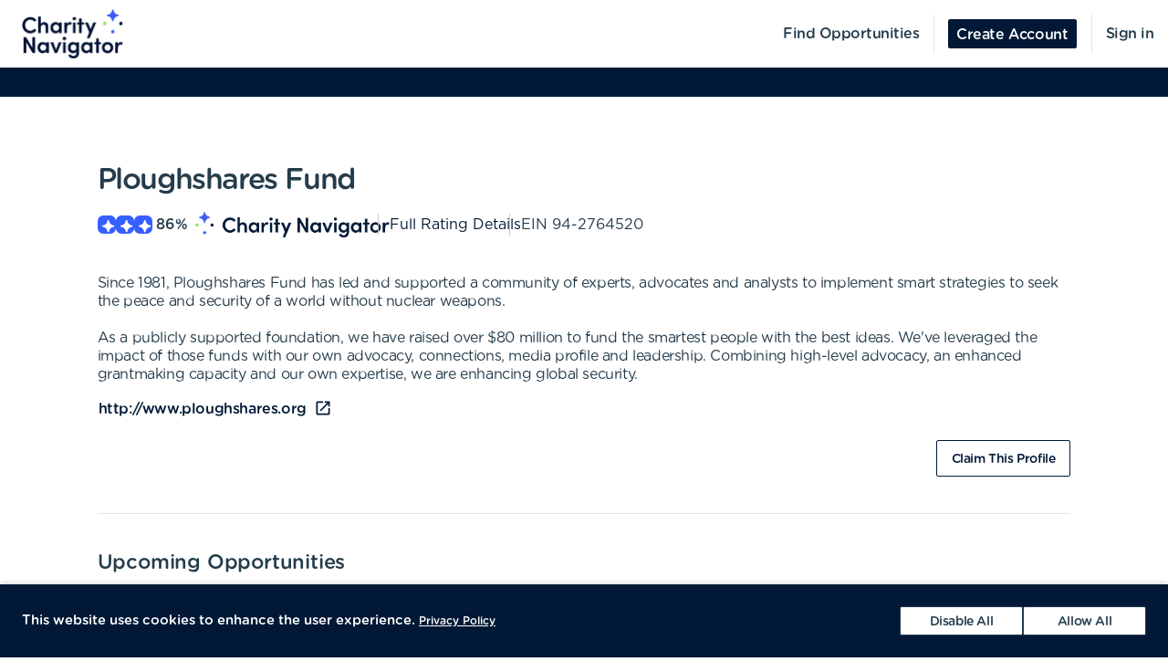

--- FILE ---
content_type: text/html; charset=utf-8
request_url: https://volunteer.charitynavigator.org/organizations/ploughshares-fund-san-francisco-ca
body_size: 10514
content:
<!DOCTYPE html><html lang="en"><head><meta charSet="utf-8" data-next-head=""/><meta http-equiv="X-UA-Compatible" content="IE=edge" data-next-head=""/><meta name="viewport" content="width=device-width, initial-scale=1.0" data-next-head=""/><link href="https://cdn.goldenvolunteer.com/portal/boot.css" rel="stylesheet" data-next-head=""/><link href="https://cdn.goldenvolunteer.com/portal/vendor-v1.css" rel="stylesheet" data-next-head=""/><meta property="og:image" content="https://cdn.goldenvolunteer.com/static/cn-image.png" data-next-head=""/><meta property="og:site_name" content="Charity Navigator Volunteering" data-next-head=""/><link rel="shortcut icon" href="https://cdn.goldenvolunteer.com/static/clients/cn_favicon.svg" data-next-head=""/><meta name="robots" content="index" data-next-head=""/><meta name="description" content="Volunteer near San Francisco, CA. Explore opportunities with Ploughshares Fund." data-next-head=""/><meta name="keywords" content="ploughshares fund, san francisco, ca, volunteer, volunteering, volunteer opportunities, nonprofit, community service, charity" data-next-head=""/><meta property="og:description" content="Volunteer near San Francisco, CA. Explore opportunities with Ploughshares Fund." data-next-head=""/><meta property="og:title" content="Ploughshares Fund - Golden" data-next-head=""/><link rel="canonical" href="https://portal.goldenvolunteer.com/organizations/ploughshares-fund-san-francisco-ca" data-next-head=""/><title data-next-head="">Ploughshares Fund<!-- --> - Golden</title><meta charSet="utf-8"/><meta name="format-detection" content="telephone=no, date=no, email=no, address=no"/><link rel="preload" href="/_next/static/css/cea70955943bcf1f.css" as="style"/><link rel="stylesheet" href="/_next/static/css/cea70955943bcf1f.css" data-n-g=""/><link rel="preload" href="/_next/static/css/ecc12c57adc02058.css" as="style"/><link rel="stylesheet" href="/_next/static/css/ecc12c57adc02058.css" data-n-p=""/><noscript data-n-css=""></noscript><script defer="" nomodule="" src="/_next/static/chunks/polyfills-42372ed130431b0a.js"></script><script src="/_next/static/chunks/webpack-31de9e03f459aaae.js" defer=""></script><script src="/_next/static/chunks/framework-b9fd9bcc3ecde907.js" defer=""></script><script src="/_next/static/chunks/main-696d9fc858a2abcd.js" defer=""></script><script src="/_next/static/chunks/pages/_app-19f660a5de07be7c.js" defer=""></script><script src="/_next/static/chunks/7fe3dc1d-581d9e05f1d72ffd.js" defer=""></script><script src="/_next/static/chunks/1207-cb37d94dd0b2119c.js" defer=""></script><script src="/_next/static/chunks/9904-fade37b1da46d6b6.js" defer=""></script><script src="/_next/static/chunks/3249-f76d619f51288243.js" defer=""></script><script src="/_next/static/chunks/6835-1f4ef40e1442679c.js" defer=""></script><script src="/_next/static/chunks/1777-301200f641b47093.js" defer=""></script><script src="/_next/static/chunks/4591-fe3049ce7d0d2efb.js" defer=""></script><script src="/_next/static/chunks/3287-074effd277ea76b2.js" defer=""></script><script src="/_next/static/chunks/4691-9279d47b2cbd7744.js" defer=""></script><script src="/_next/static/chunks/9800-2bf62ee2025146e9.js" defer=""></script><script src="/_next/static/chunks/pages/organizations/%5BorganizationId%5D-b5f1cda07efe1ff2.js" defer=""></script><script src="/_next/static/Is647eSbtDaaJuTx0UtAS/_buildManifest.js" defer=""></script><script src="/_next/static/Is647eSbtDaaJuTx0UtAS/_ssgManifest.js" defer=""></script></head><body><div id="__next"><div style="padding-bottom:0"><div><div class="OrganizationPage_root__kiwFB container-fluid"><div class="no-gutters row"><div class="OrganizationPage_root__kiwFB col-12"><style data-emotion="css f46jny-GridLayout-root-OrganizationPageStyles-root">.css-f46jny-GridLayout-root-OrganizationPageStyles-root{box-sizing:border-box;display:-webkit-box;display:-webkit-flex;display:-ms-flexbox;display:flex;-webkit-box-flex-wrap:wrap;-webkit-flex-wrap:wrap;-ms-flex-wrap:wrap;flex-wrap:wrap;width:100%;-webkit-flex-direction:row;-ms-flex-direction:row;flex-direction:row;-webkit-box-pack:center;-ms-flex-pack:center;-webkit-justify-content:center;justify-content:center;border-top:32px solid #0071ce;background-color:#fff;padding-top:72px;font-size:16px;}@media (max-width:991.95px){.css-f46jny-GridLayout-root-OrganizationPageStyles-root{padding:24px 24px 0;}}.css-f46jny-GridLayout-root-OrganizationPageStyles-root.webview{border-top-color:transparent;margin-top:24px;padding-bottom:0;}.css-f46jny-GridLayout-root-OrganizationPageStyles-root.webview+.footerWrapper{display:none!important;}.css-f46jny-GridLayout-root-OrganizationPageStyles-root .pageTitle{font-size:32px;letter-spacing:-1.41px;}.css-f46jny-GridLayout-root-OrganizationPageStyles-root p{letter-spacing:-0.4px;line-height:1.31;font-size:16px;}.css-f46jny-GridLayout-root-OrganizationPageStyles-root .mission{white-space:pre-line;}.css-f46jny-GridLayout-root-OrganizationPageStyles-root .actionsWrapper{display:-webkit-box;display:-webkit-flex;display:-ms-flexbox;display:flex;-webkit-align-items:center;-webkit-box-align:center;-ms-flex-align:center;align-items:center;-webkit-box-pack:justify;-webkit-justify-content:space-between;justify-content:space-between;}.css-f46jny-GridLayout-root-OrganizationPageStyles-root .actionsWrapper.noSocialLinks{-webkit-box-pack:start;-ms-flex-pack:start;-webkit-justify-content:flex-start;justify-content:flex-start;}@media (min-width:768px){.css-f46jny-GridLayout-root-OrganizationPageStyles-root .actionsWrapper.noSocialLinks{-webkit-box-pack:end;-ms-flex-pack:end;-webkit-justify-content:flex-end;justify-content:flex-end;}}.css-f46jny-GridLayout-root-OrganizationPageStyles-root .actionsWrapper>.btnWrapper{margin-left:8px;}.css-f46jny-GridLayout-root-OrganizationPageStyles-root .actionsWrapper>.btnWrapper:first-of-type{margin-left:0;}.css-f46jny-GridLayout-root-OrganizationPageStyles-root .advisory{background-color:#f1f2f5;border-radius:3px;padding:24px;margin-bottom:40px;font-weight:bold;}.css-f46jny-GridLayout-root-OrganizationPageStyles-root .advisory .openext{width:16px;height:16px;-webkit-transform:translateY(2px);-moz-transform:translateY(2px);-ms-transform:translateY(2px);transform:translateY(2px);}.css-f46jny-GridLayout-root-OrganizationPageStyles-root .advisory .info{float:left;margin-right:24px;margin-top:5px;margin-bottom:15px;}.css-f46jny-GridLayout-root-OrganizationPageStyles-root .websiteLink{margin-bottom:24px;}.css-f46jny-GridLayout-root-OrganizationPageStyles-root hr{height:0;border-color:#e5e5e5;border-width:1px 0 0;border-style:solid;margin:40px 0;}.css-f46jny-GridLayout-root-OrganizationPageStyles-root .withMarginTop{margin-top:32px;}.css-f46jny-GridLayout-root-OrganizationPageStyles-root .ratingsWrapper,.css-f46jny-GridLayout-root-OrganizationPageStyles-root .companyInfo{display:-webkit-box;display:-webkit-flex;display:-ms-flexbox;display:flex;-webkit-box-pack:justify;-webkit-justify-content:space-between;justify-content:space-between;-webkit-box-flex-wrap:wrap;-webkit-flex-wrap:wrap;-ms-flex-wrap:wrap;flex-wrap:wrap;}.css-f46jny-GridLayout-root-OrganizationPageStyles-root .ratingsWrapper>div,.css-f46jny-GridLayout-root-OrganizationPageStyles-root .companyInfo>div{min-width:150px;margin-bottom:32px;-webkit-flex:1 1 100%;-ms-flex:1 1 100%;flex:1 1 100%;}@media (min-width:768px){.css-f46jny-GridLayout-root-OrganizationPageStyles-root .ratingsWrapper>div,.css-f46jny-GridLayout-root-OrganizationPageStyles-root .companyInfo>div{-webkit-flex:auto;-ms-flex:auto;flex:auto;}}.css-f46jny-GridLayout-root-OrganizationPageStyles-root .ratingsWrapper h4,.css-f46jny-GridLayout-root-OrganizationPageStyles-root .companyInfo h4{font-size:16px;}.css-f46jny-GridLayout-root-OrganizationPageStyles-root .ratingsWrapper p,.css-f46jny-GridLayout-root-OrganizationPageStyles-root .companyInfo p{margin-bottom:4px;}.css-f46jny-GridLayout-root-OrganizationPageStyles-root .ratingsWrapper .wrapper,.css-f46jny-GridLayout-root-OrganizationPageStyles-root .companyInfo .wrapper{display:-webkit-box;display:-webkit-flex;display:-ms-flexbox;display:flex;}.css-f46jny-GridLayout-root-OrganizationPageStyles-root .ratingsWrapper .wrapper .pipe,.css-f46jny-GridLayout-root-OrganizationPageStyles-root .companyInfo .wrapper .pipe{color:#e5e5e5;display:inline-block;margin:0 4px;}.css-f46jny-GridLayout-root-OrganizationPageStyles-root .topDetails{margin-bottom:40px;}.css-f46jny-GridLayout-root-OrganizationPageStyles-root .topDetails ul{list-style-type:none;padding:0;margin:0;display:-webkit-box;display:-webkit-flex;display:-ms-flexbox;display:flex;-webkit-align-items:center;-webkit-box-align:center;-ms-flex-align:center;align-items:center;gap:24px;-webkit-box-flex-wrap:wrap;-webkit-flex-wrap:wrap;-ms-flex-wrap:wrap;flex-wrap:wrap;}@media (max-width:575.95px){.css-f46jny-GridLayout-root-OrganizationPageStyles-root .topDetails ul{-webkit-flex-direction:column;-ms-flex-direction:column;flex-direction:column;-webkit-align-items:flex-start;-webkit-box-align:flex-start;-ms-flex-align:flex-start;align-items:flex-start;-webkit-box-pack:start;-ms-flex-pack:start;-webkit-justify-content:flex-start;justify-content:flex-start;gap:16px;}.css-f46jny-GridLayout-root-OrganizationPageStyles-root .topDetails ul li+li:after{display:none;}}.css-f46jny-GridLayout-root-OrganizationPageStyles-root .topDetails ul li{display:-webkit-box;display:-webkit-flex;display:-ms-flexbox;display:flex;-webkit-align-items:center;-webkit-box-align:center;-ms-flex-align:center;align-items:center;gap:8px;position:relative;}.css-f46jny-GridLayout-root-OrganizationPageStyles-root .topDetails ul li+li:after{position:absolute;top:0;bottom:0;width:1px;content:"";left:-13.5px;background-color:#cccccc;}.css-f46jny-GridLayout-root-OrganizationPageStyles-root .topDetails ul li strong{font-weight:normal;font-family:Gotham Rounded Medium,Gotham Medium,Gotham;display:inline-block;margin:0 8px 0 4px;}.css-f46jny-GridLayout-root-OrganizationPageStyles-root .topDetails .size-large{max-width:115px;width:115px;}.css-f46jny-GridLayout-root-OrganizationPageStyles-root .topDetails .cnRating{gap:4px;}.css-f46jny-GridLayout-root-OrganizationPageStyles-root .npoBadge{padding:32px;display:-webkit-box;display:-webkit-flex;display:-ms-flexbox;display:flex;-webkit-align-items:center;-webkit-box-align:center;-ms-flex-align:center;align-items:center;-webkit-box-flex-wrap:wrap;-webkit-flex-wrap:wrap;-ms-flex-wrap:wrap;flex-wrap:wrap;box-shadow:0 2px 6px 0 rgba(0, 0, 0, 0.1);border:1px solid #e5e5e5;border-radius:2px;margin-bottom:32px;}.css-f46jny-GridLayout-root-OrganizationPageStyles-root .npoBadge img{margin-right:32px;-webkit-flex:1;-ms-flex:1;flex:1;}@media (max-width:991.95px){.css-f46jny-GridLayout-root-OrganizationPageStyles-root .npoBadge img{margin-bottom:16px;}}.css-f46jny-GridLayout-root-OrganizationPageStyles-root .npoBadge img+div{-webkit-flex:10;-ms-flex:10;flex:10;}@media (max-width:991.95px){.css-f46jny-GridLayout-root-OrganizationPageStyles-root .npoBadge img+div{-webkit-flex:1 1 100%;-ms-flex:1 1 100%;flex:1 1 100%;}}.css-f46jny-GridLayout-root-OrganizationPageStyles-root .npoBadge p{margin-bottom:0;}.css-f46jny-GridLayout-root-OrganizationPageStyles-root .charityNavigatorLogo+hr{margin-top:32px;}.css-f46jny-GridLayout-root-OrganizationPageStyles-root .opportunitiesViewWrapperTop{display:-webkit-box;display:-webkit-flex;display:-ms-flexbox;display:flex;-webkit-box-pack:justify;-webkit-justify-content:space-between;justify-content:space-between;-webkit-align-items:center;-webkit-box-align:center;-ms-flex-align:center;align-items:center;margin-bottom:32px;}.css-f46jny-GridLayout-root-OrganizationPageStyles-root .oppsButtonGroup svg{height:18px;width:18px;}.css-f46jny-GridLayout-root-OrganizationPageStyles-root .opportunitiesViewWrapper{margin-bottom:32px;display:-webkit-box;display:-webkit-flex;display:-ms-flexbox;display:flex;-webkit-flex-direction:column;-ms-flex-direction:column;flex-direction:column;gap:24px;}@media (min-width: 768px){.css-f46jny-GridLayout-root-OrganizationPageStyles-root .opportunitiesViewWrapper{gap:0;}}.css-f46jny-GridLayout-root-OrganizationPageStyles-root .locationWrapper{box-shadow:0 2px 6px 0 rgba(0, 0, 0, 0.1);border:1px solid #e5e5e5;border-radius:2px;margin-bottom:56px;}.css-f46jny-GridLayout-root-OrganizationPageStyles-root .mapWrapper{height:auto;width:100%;background-repeat:no-repeat;-webkit-background-size:cover;background-size:cover;-webkit-background-position:center center;background-position:center center;max-height:400px;position:relative;}.css-f46jny-GridLayout-root-OrganizationPageStyles-root .mapWrapper:after{padding-top:56.25%;content:"";display:block;}@media (min-width:992px){.css-f46jny-GridLayout-root-OrganizationPageStyles-root .mapWrapper{max-height:450px;}}.css-f46jny-GridLayout-root-OrganizationPageStyles-root .locationDetails{padding:32px 32px 0;display:-webkit-box;display:-webkit-flex;display:-ms-flexbox;display:flex;-webkit-align-items:flex-start;-webkit-box-align:flex-start;-ms-flex-align:flex-start;align-items:flex-start;-webkit-box-flex-wrap:wrap;-webkit-flex-wrap:wrap;-ms-flex-wrap:wrap;flex-wrap:wrap;}.css-f46jny-GridLayout-root-OrganizationPageStyles-root .locationDetails blockquote{margin:0 0 32px 0;}@media (min-width:768px){.css-f46jny-GridLayout-root-OrganizationPageStyles-root .locationDetails>div{-webkit-flex:0 1 50%;-ms-flex:0 1 50%;flex:0 1 50%;}}.css-f46jny-GridLayout-root-OrganizationPageStyles-root .locationDetails ul{margin:0 0 32px 0;}@media (min-width:768px){.css-f46jny-GridLayout-root-OrganizationPageStyles-root .locationDetails ul{-webkit-columns:2;columns:2;}}.css-f46jny-GridLayout-root-OrganizationPageStyles-root .reflectionCards{display:-webkit-box;display:-webkit-flex;display:-ms-flexbox;display:flex;-webkit-box-flex-wrap:wrap;-webkit-flex-wrap:wrap;-ms-flex-wrap:wrap;flex-wrap:wrap;margin:16px -16px 32px;}.css-f46jny-GridLayout-root-OrganizationPageStyles-root .emptyStateWrapper{background-color:#f1f2f5;text-align:center;}.css-f46jny-GridLayout-root-OrganizationPageStyles-root .emptyStateWrapper p{margin-left:auto;margin-right:auto;}@media (min-width:576px){.css-f46jny-GridLayout-root-OrganizationPageStyles-root .emptyStateWrapper p{max-width:80%;}}@media (min-width:768px){.css-f46jny-GridLayout-root-OrganizationPageStyles-root .emptyStateWrapper p{max-width:70%;}}@media (min-width:992px){.css-f46jny-GridLayout-root-OrganizationPageStyles-root .emptyStateWrapper p{max-width:60%;}}.css-f46jny-GridLayout-root-OrganizationPageStyles-root .emptyStateWrapper+.websiteLink{margin-top:16px;}</style><div class="MuiGrid-root MuiGrid-container css-f46jny-GridLayout-root-OrganizationPageStyles-root"><style data-emotion="css 1izomn3">.css-1izomn3{box-sizing:border-box;margin:0;-webkit-flex-direction:row;-ms-flex-direction:row;flex-direction:row;-webkit-flex-basis:100%;-ms-flex-preferred-size:100%;flex-basis:100%;-webkit-box-flex:0;-webkit-flex-grow:0;-ms-flex-positive:0;flex-grow:0;max-width:100%;padding:0;}@media (min-width:576px){.css-1izomn3{-webkit-flex-basis:100%;-ms-flex-preferred-size:100%;flex-basis:100%;-webkit-box-flex:0;-webkit-flex-grow:0;-ms-flex-positive:0;flex-grow:0;max-width:100%;}}@media (min-width:768px){.css-1izomn3{-webkit-flex-basis:83.333333%;-ms-flex-preferred-size:83.333333%;flex-basis:83.333333%;-webkit-box-flex:0;-webkit-flex-grow:0;-ms-flex-positive:0;flex-grow:0;max-width:83.333333%;}}@media (min-width:900px){.css-1izomn3{-webkit-flex-basis:83.333333%;-ms-flex-preferred-size:83.333333%;flex-basis:83.333333%;-webkit-box-flex:0;-webkit-flex-grow:0;-ms-flex-positive:0;flex-grow:0;max-width:83.333333%;}}@media (min-width:1024px){.css-1izomn3{-webkit-flex-basis:83.333333%;-ms-flex-preferred-size:83.333333%;flex-basis:83.333333%;-webkit-box-flex:0;-webkit-flex-grow:0;-ms-flex-positive:0;flex-grow:0;max-width:83.333333%;}}@media (min-width:992px){.css-1izomn3{-webkit-flex-basis:83.333333%;-ms-flex-preferred-size:83.333333%;flex-basis:83.333333%;-webkit-box-flex:0;-webkit-flex-grow:0;-ms-flex-positive:0;flex-grow:0;max-width:83.333333%;}}@media (min-width:1200px){.css-1izomn3{-webkit-flex-basis:83.333333%;-ms-flex-preferred-size:83.333333%;flex-basis:83.333333%;-webkit-box-flex:0;-webkit-flex-grow:0;-ms-flex-positive:0;flex-grow:0;max-width:83.333333%;}}</style><div class="MuiGrid-root MuiGrid-item MuiGrid-grid-xs-12 MuiGrid-grid-md-10 css-1izomn3"><style data-emotion="css 1u5w49o">.css-1u5w49o{margin:0;font-family:Gotham Rounded Medium,Gotham Medium,Gotham;font-size:22px;font-weight:500;font-style:normal;font-stretch:normal;line-height:normal;letter-spacing:-0.2px;margin-bottom:0.5em;color:#243c4b;}</style><h1 class="MuiTypography-root MuiTypography-h1 pageTitle css-1u5w49o">Ploughshares Fund</h1><div class="topDetails"><ul><li class="cnRating"><div class="css-1ej3jqw-OrganizationPageStyles-rootCNRatingIcon"><style data-emotion="css cfzbkv">.css-cfzbkv{-webkit-user-select:none;-moz-user-select:none;-ms-user-select:none;user-select:none;width:1em;height:1em;display:inline-block;-webkit-flex-shrink:0;-ms-flex-negative:0;flex-shrink:0;-webkit-transition:fill 200ms cubic-bezier(0.4, 0, 0.2, 1) 0ms;transition:fill 200ms cubic-bezier(0.4, 0, 0.2, 1) 0ms;font-size:1.7142857142857142rem;}</style><svg class="MuiSvgIcon-root MuiSvgIcon-fontSizeMedium css-cfzbkv" focusable="false" aria-hidden="true" viewBox="0 0 18 18" width="18px" height="18px" version="1.1" xmlns="http://www.w3.org/2000/svg" xmlns:xlink="http://www.w3.org/1999/xlink"><g id="*System_Icons" stroke="none" stroke-width="1" fill="none" fill-rule="evenodd"><g id="System/Icons" transform="translate(-216.000000, -495.000000)" fill="white" fill-rule="nonzero"><path d="M216.316731,502.802844 C215.732952,503.386623 215.956162,504.579937 216.986361,504.700127 C218.703359,504.897582 220.231487,505.670231 221.381876,506.82062 C222.532265,507.971009 223.304914,509.507722 223.502369,511.22472 C223.536709,511.508025 223.648314,511.731235 223.811429,511.89435 C224.395208,512.478129 225.588522,512.254919 225.708712,511.22472 C225.897582,509.507722 226.678816,507.979594 227.829205,506.829205 C228.979594,505.678816 230.516307,504.897582 232.233305,504.708712 C232.51661,504.674372 232.73982,504.562767 232.89435,504.399652 C233.478129,503.815873 233.254919,502.622559 232.22472,502.502369 C230.507722,502.304914 228.979594,501.532265 227.829205,500.381876 C226.678816,499.231487 225.906167,497.703359 225.708712,495.986361 C225.674372,495.703056 225.562767,495.479846 225.399652,495.316731 C224.815873,494.732952 223.622559,494.956162 223.510954,495.986361 C223.12463,499.411772 220.420357,502.116045 216.994946,502.502369 C216.711641,502.536709 216.488431,502.648314 216.325316,502.811429 L216.316731,502.802844 Z" id="Path"></path></g></g></svg></div><div class="css-1ej3jqw-OrganizationPageStyles-rootCNRatingIcon"><svg class="MuiSvgIcon-root MuiSvgIcon-fontSizeMedium css-cfzbkv" focusable="false" aria-hidden="true" viewBox="0 0 18 18" width="18px" height="18px" version="1.1" xmlns="http://www.w3.org/2000/svg" xmlns:xlink="http://www.w3.org/1999/xlink"><g id="*System_Icons" stroke="none" stroke-width="1" fill="none" fill-rule="evenodd"><g id="System/Icons" transform="translate(-216.000000, -495.000000)" fill="white" fill-rule="nonzero"><path d="M216.316731,502.802844 C215.732952,503.386623 215.956162,504.579937 216.986361,504.700127 C218.703359,504.897582 220.231487,505.670231 221.381876,506.82062 C222.532265,507.971009 223.304914,509.507722 223.502369,511.22472 C223.536709,511.508025 223.648314,511.731235 223.811429,511.89435 C224.395208,512.478129 225.588522,512.254919 225.708712,511.22472 C225.897582,509.507722 226.678816,507.979594 227.829205,506.829205 C228.979594,505.678816 230.516307,504.897582 232.233305,504.708712 C232.51661,504.674372 232.73982,504.562767 232.89435,504.399652 C233.478129,503.815873 233.254919,502.622559 232.22472,502.502369 C230.507722,502.304914 228.979594,501.532265 227.829205,500.381876 C226.678816,499.231487 225.906167,497.703359 225.708712,495.986361 C225.674372,495.703056 225.562767,495.479846 225.399652,495.316731 C224.815873,494.732952 223.622559,494.956162 223.510954,495.986361 C223.12463,499.411772 220.420357,502.116045 216.994946,502.502369 C216.711641,502.536709 216.488431,502.648314 216.325316,502.811429 L216.316731,502.802844 Z" id="Path"></path></g></g></svg></div><div class="css-1ej3jqw-OrganizationPageStyles-rootCNRatingIcon"><svg class="MuiSvgIcon-root MuiSvgIcon-fontSizeMedium css-cfzbkv" focusable="false" aria-hidden="true" viewBox="0 0 18 18" width="18px" height="18px" version="1.1" xmlns="http://www.w3.org/2000/svg" xmlns:xlink="http://www.w3.org/1999/xlink"><g id="*System_Icons" stroke="none" stroke-width="1" fill="none" fill-rule="evenodd"><g id="System/Icons" transform="translate(-216.000000, -495.000000)" fill="white" fill-rule="nonzero"><path d="M216.316731,502.802844 C215.732952,503.386623 215.956162,504.579937 216.986361,504.700127 C218.703359,504.897582 220.231487,505.670231 221.381876,506.82062 C222.532265,507.971009 223.304914,509.507722 223.502369,511.22472 C223.536709,511.508025 223.648314,511.731235 223.811429,511.89435 C224.395208,512.478129 225.588522,512.254919 225.708712,511.22472 C225.897582,509.507722 226.678816,507.979594 227.829205,506.829205 C228.979594,505.678816 230.516307,504.897582 232.233305,504.708712 C232.51661,504.674372 232.73982,504.562767 232.89435,504.399652 C233.478129,503.815873 233.254919,502.622559 232.22472,502.502369 C230.507722,502.304914 228.979594,501.532265 227.829205,500.381876 C226.678816,499.231487 225.906167,497.703359 225.708712,495.986361 C225.674372,495.703056 225.562767,495.479846 225.399652,495.316731 C224.815873,494.732952 223.622559,494.956162 223.510954,495.986361 C223.12463,499.411772 220.420357,502.116045 216.994946,502.502369 C216.711641,502.536709 216.488431,502.648314 216.325316,502.811429 L216.316731,502.802844 Z" id="Path"></path></g></g></svg></div><strong>86<!-- -->%</strong><img src="https://cdn.goldenvolunteer.com/static/clients/CharityNav_Logo_Hor1.png" height="28" alt="Charity Navigator Logo"/></li><li><a href="https://www.charitynavigator.org/ein/942764520" target="_blank" rel="noopener">Full Rating Details</a></li><li>EIN<!-- --> <!-- -->94-2764520</li></ul></div><style data-emotion="css vbotwk">.css-vbotwk{margin:0;font-family:Gotham Rounded Book,Gotham Book,Gotham,-apple-system,BlinkMacSystemFont,"Segoe UI",Roboto,"Helvetica Neue",Arial,sans-serif,"Apple Color Emoji","Segoe UI Emoji","Segoe UI Symbol";font-size:14px;font-weight:normal;font-style:normal;font-stretch:normal;line-height:1.4;letter-spacing:-0.5px;margin-bottom:16px;color:#243c4b;}</style><p class="MuiTypography-root MuiTypography-body2 MuiTypography-paragraph mission css-vbotwk">Since 1981, Ploughshares Fund has led and supported a community of experts, advocates and analysts to implement smart strategies to seek the peace and security of a world without nuclear weapons.

As a publicly supported foundation, we have raised over $80 million to fund the smartest people with the best ideas. We&#x27;ve leveraged the impact of those funds with our own advocacy, connections, media profile and leadership. Combining high-level advocacy, an enhanced grantmaking capacity and our own expertise, we are enhancing global security.</p><p class="MuiTypography-root MuiTypography-body2 MuiTypography-paragraph websiteLink css-vbotwk"><span class="btnWrapper"><style data-emotion="css 1wf4kg9-BaseButton-root">.css-1wf4kg9-BaseButton-root{display:-webkit-inline-box;display:-webkit-inline-flex;display:-ms-inline-flexbox;display:inline-flex;-webkit-align-items:center;-webkit-box-align:center;-ms-flex-align:center;align-items:center;-webkit-box-pack:center;-ms-flex-pack:center;-webkit-justify-content:center;justify-content:center;position:relative;box-sizing:border-box;-webkit-tap-highlight-color:transparent;background-color:transparent;outline:0;border:0;margin:0;border-radius:0;padding:0;cursor:pointer;-webkit-user-select:none;-moz-user-select:none;-ms-user-select:none;user-select:none;vertical-align:middle;-moz-appearance:none;-webkit-appearance:none;-webkit-text-decoration:none;text-decoration:none;color:inherit;}.css-1wf4kg9-BaseButton-root::-moz-focus-inner{border-style:none;}.css-1wf4kg9-BaseButton-root.Mui-disabled{pointer-events:none;cursor:default;}@media print{.css-1wf4kg9-BaseButton-root{-webkit-print-color-adjust:exact;color-adjust:exact;}}.css-1wf4kg9-BaseButton-root.MuiButtonBase-root{position:relative;box-shadow:none!important;border-radius:2px;text-transform:none;line-height:normal;letter-spacing:-0.4px;border:1px solid;font-family:Gotham Medium,Gotham Rounded Medium,Gotham;-webkit-transition:all .150s cubic-bezier(0.4, 0, 0.6, 1);transition:all .150s cubic-bezier(0.4, 0, 0.6, 1);padding:0 8px;min-height:32px;font-size:14px;outline:none!important;}.css-1wf4kg9-BaseButton-root.fullWidth{width:100%;}.css-1wf4kg9-BaseButton-root .btnLabelWrapper{display:-webkit-inline-box;display:-webkit-inline-flex;display:-ms-inline-flexbox;display:inline-flex;-webkit-align-items:center;-webkit-box-align:center;-ms-flex-align:center;align-items:center;padding:0;pointer-events:none;-webkit-user-select:none;-moz-user-select:none;-ms-user-select:none;user-select:none;line-height:100%;margin-top:2px;}.css-1wf4kg9-BaseButton-root .btnLabelWrapper>svg{margin-top:-2px;line-height:100%;}.css-1wf4kg9-BaseButton-root.withBeforeIcon .btnLabelWrapper>svg,.css-1wf4kg9-BaseButton-root.withAfterIcon .btnLabelWrapper>svg{height:15px;width:15px;color:inherit;}.css-1wf4kg9-BaseButton-root.withBeforeIcon .btnLabelWrapper>svg{margin-right:4px;}.css-1wf4kg9-BaseButton-root.withAfterIcon .btnLabelWrapper>svg{margin-left:4px;}.css-1wf4kg9-BaseButton-root.small{font-size:12px;padding:0 8px;min-height:24px;}.css-1wf4kg9-BaseButton-root.small .btnLabelWrapper{margin-top:0;}.css-1wf4kg9-BaseButton-root.small.withBeforeIcon .btnLabelWrapper,.css-1wf4kg9-BaseButton-root.small.withAfterIcon .btnLabelWrapper{margin-top:1px;}.css-1wf4kg9-BaseButton-root.small.withBeforeIcon .btnLabelWrapper>svg,.css-1wf4kg9-BaseButton-root.small.withAfterIcon .btnLabelWrapper>svg{margin-top:-1px;height:15px;width:15px;}.css-1wf4kg9-BaseButton-root.small.withBeforeIcon .btnLabelWrapper>svg{margin-right:4px;}.css-1wf4kg9-BaseButton-root.small.withAfterIcon .btnLabelWrapper>svg{margin-left:4px;}.css-1wf4kg9-BaseButton-root.medium{padding:0 12px;}.css-1wf4kg9-BaseButton-root.large{font-size:14px;padding:0 16px;min-height:40px;}.css-1wf4kg9-BaseButton-root.large.withBeforeIcon .btnLabelWrapper>svg,.css-1wf4kg9-BaseButton-root.large.withAfterIcon .btnLabelWrapper>svg{height:18px;width:18px;}.css-1wf4kg9-BaseButton-root.large.withBeforeIcon .btnLabelWrapper>svg{margin-right:8px;}.css-1wf4kg9-BaseButton-root.large.withAfterIcon .btnLabelWrapper>svg{margin-left:8px;}.css-1wf4kg9-BaseButton-root.mondo{font-size:16px;padding:0 16px;min-height:48px;}.css-1wf4kg9-BaseButton-root.mondo.withBeforeIcon .btnLabelWrapper>svg,.css-1wf4kg9-BaseButton-root.mondo.withAfterIcon .btnLabelWrapper>svg{height:20px;width:20px;}.css-1wf4kg9-BaseButton-root.mondo.withBeforeIcon .btnLabelWrapper>svg{margin-right:8px;}.css-1wf4kg9-BaseButton-root.mondo.withAfterIcon .btnLabelWrapper>svg{margin-left:8px;}.css-1wf4kg9-BaseButton-root.muted{color:#667883;border-color:#d5d3d3;background-color:#fff;}.css-1wf4kg9-BaseButton-root.muted:hover,.css-1wf4kg9-BaseButton-root.muted.hover,.css-1wf4kg9-BaseButton-root.muted:focus{background-color:#d5d3d3;color:#667883;}.css-1wf4kg9-BaseButton-root.text{border-color:transparent;color:#243c4b;padding:0;min-height:unset;}.css-1wf4kg9-BaseButton-root.text:hover,.css-1wf4kg9-BaseButton-root.text.hover,.css-1wf4kg9-BaseButton-root.text:focus{color:#243c4b;background-color:transparent;border-color:transparent;opacity:1;box-shadow:none;}.css-1wf4kg9-BaseButton-root.text:hover .btnLabelWrapper,.css-1wf4kg9-BaseButton-root.text.hover .btnLabelWrapper,.css-1wf4kg9-BaseButton-root.text:focus .btnLabelWrapper{-webkit-text-decoration:underline;text-decoration:underline;}.css-1wf4kg9-BaseButton-root.text .btnLabelWrapper{padding:0;font-family:Gotham Rounded Medium,Gotham Medium,Gotham;}.css-1wf4kg9-BaseButton-root.text[disabled]{color:#ccc;pointer-events:none;}.css-1wf4kg9-BaseButton-root.text.color-primary{color:#0071ce;}.css-1wf4kg9-BaseButton-root.text.color-secondary{color:#0071ce;}.css-1wf4kg9-BaseButton-root.text.color-tertiary{color:#93d0aa;}.css-1wf4kg9-BaseButton-root.text.color-alert{color:#de3636;}.css-1wf4kg9-BaseButton-root.beta{color:#0071ce;}.css-1wf4kg9-BaseButton-root.apple{background-color:#fff;color:black;border-color:black;}.css-1wf4kg9-BaseButton-root.secondary[disabled],.css-1wf4kg9-BaseButton-root.tertiary[disabled]{color:#e5e5e5;background-color:#fff;}.css-1wf4kg9-BaseButton-root.primary[disabled],.css-1wf4kg9-BaseButton-root.alert[disabled]{background-color:#e5e5e5;}.css-1wf4kg9-BaseButton-root.primary[disabled],.css-1wf4kg9-BaseButton-root.secondary[disabled],.css-1wf4kg9-BaseButton-root.tertiary[disabled],.css-1wf4kg9-BaseButton-root.alert[disabled]{cursor:not-allowed;border-color:#e5e5e5;pointer-events:none;}.css-1wf4kg9-BaseButton-root.primary{background-color:#0071ce;color:#fff;border-color:#0071ce;}.css-1wf4kg9-BaseButton-root.primary:hover,.css-1wf4kg9-BaseButton-root.primary.hover,.css-1wf4kg9-BaseButton-root.primary:focus{background-color:rgb(0, 107, 196);box-shadow:0 0 4px 0 rgb(0, 107, 196)!important;}.css-1wf4kg9-BaseButton-root.primary:hover:active,.css-1wf4kg9-BaseButton-root.primary.hover:active,.css-1wf4kg9-BaseButton-root.primary:focus:active{background-color:rgb(0, 102, 185);box-shadow:0 0 4px 0 rgb(0, 102, 185)!important;}.css-1wf4kg9-BaseButton-root.secondary{background-color:#fff;color:#0071ce;border-color:#0071ce;}.css-1wf4kg9-BaseButton-root.secondary:hover,.css-1wf4kg9-BaseButton-root.secondary.hover,.css-1wf4kg9-BaseButton-root.secondary:focus{background-color:rgba(0,113,206,0.2);box-shadow:0 0 4px 0 #0071ce!important;}.css-1wf4kg9-BaseButton-root.secondary:hover:active,.css-1wf4kg9-BaseButton-root.secondary.hover:active,.css-1wf4kg9-BaseButton-root.secondary:focus:active{background-color:rgba(0,113,206,0.4);box-shadow:0 0 4px 0 rgba(0,113,206,1)!important;}.css-1wf4kg9-BaseButton-root.tertiary{background-color:#fff;color:#243c4b;border-color:#243c4b;}.css-1wf4kg9-BaseButton-root.tertiary:hover,.css-1wf4kg9-BaseButton-root.tertiary.hover,.css-1wf4kg9-BaseButton-root.tertiary:focus{background-color:rgba(36,60,75,0.1);box-shadow:0 0 4px 0 rgba(36,60,75,0.3)!important;}.css-1wf4kg9-BaseButton-root.tertiary:hover:active,.css-1wf4kg9-BaseButton-root.tertiary.hover:active,.css-1wf4kg9-BaseButton-root.tertiary:focus:active{background-color:rgba(36,60,75,0.25);box-shadow:0 0 4px 0 rgba(36,60,75,1)!important;}.css-1wf4kg9-BaseButton-root.alert{background-color:#de3636;color:#fff;border-color:#de3636;}.css-1wf4kg9-BaseButton-root.alert:hover,.css-1wf4kg9-BaseButton-root.alert.hover,.css-1wf4kg9-BaseButton-root.alert:focus{background-color:rgb(220, 42, 42);box-shadow:0 0 4px 0 rgb(220, 42, 42)!important;}.css-1wf4kg9-BaseButton-root.alert:hover:active,.css-1wf4kg9-BaseButton-root.alert.hover:active,.css-1wf4kg9-BaseButton-root.alert:focus:active{background-color:rgb(213, 35, 35);box-shadow:0 0 4px 0 rgb(213, 35, 35)!important;}.css-1wf4kg9-BaseButton-root:hover,.css-1wf4kg9-BaseButton-root.hover,.css-1wf4kg9-BaseButton-root:focus{-webkit-text-decoration:none!important;text-decoration:none!important;}.css-1wf4kg9-BaseButton-root:hover:active,.css-1wf4kg9-BaseButton-root.hover:active,.css-1wf4kg9-BaseButton-root:focus:active{-webkit-transition:none;transition:none;}</style><a class="MuiButtonBase-root mondo text color-primary withAfterIcon css-1wf4kg9-BaseButton-root" tabindex="0" href="http://www.ploughshares.org" target="_blank" rel="noopener noreferrer"><span class="btnLabelWrapper">http://www.ploughshares.org<style data-emotion="css 14yq2cq">.css-14yq2cq{-webkit-user-select:none;-moz-user-select:none;-ms-user-select:none;user-select:none;width:1em;height:1em;display:inline-block;fill:currentColor;-webkit-flex-shrink:0;-ms-flex-negative:0;flex-shrink:0;-webkit-transition:fill 200ms cubic-bezier(0.4, 0, 0.2, 1) 0ms;transition:fill 200ms cubic-bezier(0.4, 0, 0.2, 1) 0ms;font-size:1.7142857142857142rem;}</style><svg class="MuiSvgIcon-root MuiSvgIcon-fontSizeMedium css-14yq2cq" focusable="false" aria-hidden="true" viewBox="0 0 24 24" data-testid="LaunchIcon"><path d="M19 19H5V5h7V3H5c-1.11 0-2 .9-2 2v14c0 1.1.89 2 2 2h14c1.1 0 2-.9 2-2v-7h-2zM14 3v2h3.59l-9.83 9.83 1.41 1.41L19 6.41V10h2V3z"></path></svg></span></a></span></p><div class="actionsWrapper noSocialLinks"></div><hr/></div><div class="MuiGrid-root MuiGrid-item MuiGrid-grid-xs-12 MuiGrid-grid-md-10 css-1izomn3"><div class="locationWrapper"><div class="mapWrapper" style="background-image:url(https://maps.googleapis.com/maps/api/staticmap?center=315%2BBay%2BStreet%2BSuite%2B400%2BSan%2BFrancisco%2BCA%2B94133&amp;zoom=13&amp;size=600x400&amp;maptype=roadmap&amp;markers=color:%7Clabel:%7C315%2BBay%2BStreet%2BSuite%2B400%2BSan%2BFrancisco%2BCA%2B94133&amp;key=AIzaSyDcuzi3jMrNuu3QZtd6V0WfjMURWqQ-eOo)"></div><div class="locationDetails"><div><style data-emotion="css 19xsaja">.css-19xsaja{margin:0;font-family:Gotham Rounded Medium,Gotham Medium,Gotham;font-size:18px;font-weight:500;font-style:normal;font-stretch:normal;line-height:normal;letter-spacing:-0.2px;margin-bottom:0.5em;color:#243c4b;}</style><h2 class="MuiTypography-root MuiTypography-h2 css-19xsaja">Headquarter Address</h2><blockquote>315 Bay Street<br/>Suite 400<br/>San Francisco, <!-- -->CA <!-- -->94133 </blockquote></div></div></div></div></div><style data-emotion="css ba1iu7-GridLayout-root-OrganizationPageStyles-footerWrapper">.css-ba1iu7-GridLayout-root-OrganizationPageStyles-footerWrapper{box-sizing:border-box;display:-webkit-box;display:-webkit-flex;display:-ms-flexbox;display:flex;-webkit-box-flex-wrap:wrap;-webkit-flex-wrap:wrap;-ms-flex-wrap:wrap;flex-wrap:wrap;width:100%;-webkit-flex-direction:row;-ms-flex-direction:row;flex-direction:row;-webkit-box-pack:center;-ms-flex-pack:center;-webkit-justify-content:center;justify-content:center;margin:0 auto;padding:64px 0;color:#fff;background-color:#005AA5;}@media (max-width:991.95px){.css-ba1iu7-GridLayout-root-OrganizationPageStyles-footerWrapper{padding:32px 24px;}}.css-ba1iu7-GridLayout-root-OrganizationPageStyles-footerWrapper .logoWrapper p{margin:0;}.css-ba1iu7-GridLayout-root-OrganizationPageStyles-footerWrapper .logo{margin-bottom:16px;}.css-ba1iu7-GridLayout-root-OrganizationPageStyles-footerWrapper .logo img{max-width:175px;}.css-ba1iu7-GridLayout-root-OrganizationPageStyles-footerWrapper p{color:inherit;font-size:16px;}.css-ba1iu7-GridLayout-root-OrganizationPageStyles-footerWrapper p a{color:inherit;}.css-ba1iu7-GridLayout-root-OrganizationPageStyles-footerWrapper .appLinks{text-align:right;}@media (max-width:991.95px){.css-ba1iu7-GridLayout-root-OrganizationPageStyles-footerWrapper .appLinks{text-align:left;margin-top:32px;}}.css-ba1iu7-GridLayout-root-OrganizationPageStyles-footerWrapper .appLinks p{padding:0;margin:0 0 8px;}@media (max-width:991.95px){.css-ba1iu7-GridLayout-root-OrganizationPageStyles-footerWrapper .appLinks p{margin-bottom:16px;}}.css-ba1iu7-GridLayout-root-OrganizationPageStyles-footerWrapper .android{-webkit-transform:translateY(10px);-moz-transform:translateY(10px);-ms-transform:translateY(10px);transform:translateY(10px);}.css-ba1iu7-GridLayout-root-OrganizationPageStyles-footerWrapper hr{border-color:rgba(147, 208, 170, 0.5);margin:40px 0;}.css-ba1iu7-GridLayout-root-OrganizationPageStyles-footerWrapper ul{padding:0;margin:0;list-style-type:none;}@media (max-width:991.95px){.css-ba1iu7-GridLayout-root-OrganizationPageStyles-footerWrapper .siteLinks{margin-bottom:32px;}}.css-ba1iu7-GridLayout-root-OrganizationPageStyles-footerWrapper .siteLinks li{margin-bottom:4px;}.css-ba1iu7-GridLayout-root-OrganizationPageStyles-footerWrapper .siteLinks li:last-child{margin-bottom:0;}.css-ba1iu7-GridLayout-root-OrganizationPageStyles-footerWrapper .siteLinks li a{color:#fff;font-size:16px;}.css-ba1iu7-GridLayout-root-OrganizationPageStyles-footerWrapper .socialLinks li{display:inline-block;margin-right:8px;}.css-ba1iu7-GridLayout-root-OrganizationPageStyles-footerWrapper .socialLinks li:last-child{margin-right:0;}.css-ba1iu7-GridLayout-root-OrganizationPageStyles-footerWrapper .socialLinks li button{padding:0;height:32px;width:32px;border-radius:0;background-color:transparent;background-repeat:no-repeat;-webkit-background-size:cover;background-size:cover;-webkit-background-position:50%;background-position:50%;}.css-ba1iu7-GridLayout-root-OrganizationPageStyles-footerWrapper .siteLinksWrapper .privacyLinks{display:none;}@media (min-width:768px){.css-ba1iu7-GridLayout-root-OrganizationPageStyles-footerWrapper .siteLinksWrapper .privacyLinks{display:inline-block;}}.css-ba1iu7-GridLayout-root-OrganizationPageStyles-footerWrapper .siteLinksWrapper .siteLinks+.privacyLinks{margin-top:56px;}@media (min-width:768px){.css-ba1iu7-GridLayout-root-OrganizationPageStyles-footerWrapper .socialLinksWrapper{text-align:right;}}@media (min-width:768px){.css-ba1iu7-GridLayout-root-OrganizationPageStyles-footerWrapper .socialLinksWrapper .privacyLinks{display:none;}}</style><div class="MuiGrid-root MuiGrid-container footerWrapper css-ba1iu7-GridLayout-root-OrganizationPageStyles-footerWrapper"><div class="MuiGrid-root MuiGrid-item MuiGrid-grid-xs-12 MuiGrid-grid-md-10 css-1izomn3"><footer><style data-emotion="css m45sr0-GridLayout-root">.css-m45sr0-GridLayout-root{box-sizing:border-box;display:-webkit-box;display:-webkit-flex;display:-ms-flexbox;display:flex;-webkit-box-flex-wrap:wrap;-webkit-flex-wrap:wrap;-ms-flex-wrap:wrap;flex-wrap:wrap;width:100%;-webkit-flex-direction:row;-ms-flex-direction:row;flex-direction:row;-webkit-box-pack:justify;-webkit-justify-content:space-between;justify-content:space-between;-webkit-align-content:space-between;-ms-flex-line-pack:space-between;align-content:space-between;}</style><div class="MuiGrid-root MuiGrid-container css-m45sr0-GridLayout-root"><style data-emotion="css i70u0m">.css-i70u0m{box-sizing:border-box;margin:0;-webkit-flex-direction:row;-ms-flex-direction:row;flex-direction:row;-webkit-flex-basis:100%;-ms-flex-preferred-size:100%;flex-basis:100%;-webkit-box-flex:0;-webkit-flex-grow:0;-ms-flex-positive:0;flex-grow:0;max-width:100%;padding:0;}@media (min-width:576px){.css-i70u0m{-webkit-flex-basis:100%;-ms-flex-preferred-size:100%;flex-basis:100%;-webkit-box-flex:0;-webkit-flex-grow:0;-ms-flex-positive:0;flex-grow:0;max-width:100%;}}@media (min-width:768px){.css-i70u0m{-webkit-flex-basis:50%;-ms-flex-preferred-size:50%;flex-basis:50%;-webkit-box-flex:0;-webkit-flex-grow:0;-ms-flex-positive:0;flex-grow:0;max-width:50%;}}@media (min-width:900px){.css-i70u0m{-webkit-flex-basis:50%;-ms-flex-preferred-size:50%;flex-basis:50%;-webkit-box-flex:0;-webkit-flex-grow:0;-ms-flex-positive:0;flex-grow:0;max-width:50%;}}@media (min-width:1024px){.css-i70u0m{-webkit-flex-basis:50%;-ms-flex-preferred-size:50%;flex-basis:50%;-webkit-box-flex:0;-webkit-flex-grow:0;-ms-flex-positive:0;flex-grow:0;max-width:50%;}}@media (min-width:992px){.css-i70u0m{-webkit-flex-basis:50%;-ms-flex-preferred-size:50%;flex-basis:50%;-webkit-box-flex:0;-webkit-flex-grow:0;-ms-flex-positive:0;flex-grow:0;max-width:50%;}}@media (min-width:1200px){.css-i70u0m{-webkit-flex-basis:50%;-ms-flex-preferred-size:50%;flex-basis:50%;-webkit-box-flex:0;-webkit-flex-grow:0;-ms-flex-positive:0;flex-grow:0;max-width:50%;}}</style><div class="MuiGrid-root MuiGrid-item MuiGrid-grid-xs-12 MuiGrid-grid-md-6 logoWrapper css-i70u0m"><div class="logo"><img src="https://cdn.goldenvolunteer.com/static/clients/HoA-whitelogo.svg"/></div><p class="MuiTypography-root MuiTypography-body2 MuiTypography-paragraph css-vbotwk">The best way to volunteer, manage community service programs, and track hours.</p></div><div class="MuiGrid-root MuiGrid-item MuiGrid-grid-xs-12 MuiGrid-grid-md-6 appLinks css-i70u0m"><p class="MuiTypography-root MuiTypography-body2 MuiTypography-paragraph css-vbotwk">Download the app to access Golden on-the-go.</p><a href="https://itunes.apple.com/us/app/golden/id1059267723" class="css-1atbp00-iosRoot" target="_blank" rel="noopener noreferrer">AppStore Link</a><a href="https://play.google.com/store/apps/details?id=com.goldenvolunteer.golden" class="css-1018sc0-playStoreRoot" target="_blank" rel="noopener noreferrer">Play Store Link</a></div></div><hr/><div class="MuiGrid-root MuiGrid-container css-m45sr0-GridLayout-root"><div class="MuiGrid-root MuiGrid-item MuiGrid-grid-xs-12 MuiGrid-grid-md-6 siteLinksWrapper css-i70u0m"><nav class="siteLinks"><ul><li><a href="//www.goldenvolunteer.com" title="About Golden" target="_blank" rel="noopener noreferrer">About Golden</a></li><li><a href="//www.goldenvolunteer.com/blog" title="Blog" target="_blank" rel="noopener noreferrer">Blog</a></li><li><a href="//www.goldenvolunteer.com/contact-us" title="Contact" target="_blank" rel="noopener noreferrer">Contact</a></li></ul></nav><div class="PrivacyLinks_root__Dh0ra privacyLinks"><style data-emotion="css 17zwgiq">.css-17zwgiq{-webkit-text-decoration:none;text-decoration:none;color:#0071ce;cursor:pointer;}.css-17zwgiq:hover{-webkit-text-decoration:underline;text-decoration:underline;}</style><style data-emotion="css 1bui762">.css-1bui762{margin:0;font:inherit;color:#0071ce;-webkit-text-decoration:none;text-decoration:none;color:#0071ce;cursor:pointer;}.css-1bui762:hover{-webkit-text-decoration:underline;text-decoration:underline;}</style><a class="MuiTypography-root MuiTypography-inherit MuiLink-root MuiLink-underlineHover link css-1bui762" target="_blank" rel="noopener noreferrer" href="https://goldenvolunteer.com/terms-of-service"><span>Terms of Service</span></a> &amp; <a class="MuiTypography-root MuiTypography-inherit MuiLink-root MuiLink-underlineHover link css-1bui762" target="_blank" rel="noopener noreferrer" href="https://goldenvolunteer.com/privacy-policy"><span>Privacy Policy</span></a>  <span>|</span>  © 1 Inc.</div></div><div class="MuiGrid-root MuiGrid-item MuiGrid-grid-xs-12 MuiGrid-grid-md-6 socialLinksWrapper css-i70u0m"><p class="MuiTypography-root MuiTypography-body2 MuiTypography-paragraph css-vbotwk">Find a<!-- --> <a href="/" title="Volunteer Opportunity">Volunteer Opportunity</a></p><nav class="socialLinks"><ul><li><a href="https://www.facebook.com/goldenvolunteerapp" target="_blank" rel="noopener noreferrer" title="Visit Us On Facebook"><span aria-label="" class="hint color-default css-1qdqxf3-Hint-root-IconButtonStyles-wrapper"><style data-emotion="css dx8gmu-IconButtonStyles-btn">.css-dx8gmu-IconButtonStyles-btn{text-align:center;-webkit-flex:0 0 auto;-ms-flex:0 0 auto;flex:0 0 auto;font-size:1.7142857142857142rem;padding:8px;border-radius:50%;overflow:visible;color:rgba(0, 0, 0, 0.54);-webkit-transition:background-color 150ms cubic-bezier(0.4, 0, 0.2, 1) 0ms;transition:background-color 150ms cubic-bezier(0.4, 0, 0.2, 1) 0ms;padding:12px;font-size:2rem;color:#6d6d6d;padding:0px 6px;}.css-dx8gmu-IconButtonStyles-btn:hover{background-color:rgba(0, 0, 0, 0.04);}@media (hover: none){.css-dx8gmu-IconButtonStyles-btn:hover{background-color:transparent;}}.css-dx8gmu-IconButtonStyles-btn.Mui-disabled{background-color:transparent;color:rgba(0, 0, 0, 0.26);}.css-dx8gmu-IconButtonStyles-btn:hover{background-color:transparent;}.css-dx8gmu-IconButtonStyles-btn.disabled{cursor:not-allowed;-webkit-user-select:none;-moz-user-select:none;-ms-user-select:none;user-select:none;opacity:0.2;}.css-dx8gmu-IconButtonStyles-btn:hover svg,.css-dx8gmu-IconButtonStyles-btn:focus svg{color:#0071ce;}.css-dx8gmu-IconButtonStyles-btn.highlight svg{color:#0071ce;}.css-dx8gmu-IconButtonStyles-btn.xs svg{max-height:14px;max-width:14px;font-size:14px;}.css-dx8gmu-IconButtonStyles-btn.small svg{max-height:16px;max-width:16px;font-size:16px;}.css-dx8gmu-IconButtonStyles-btn.medium svg{max-height:20px;max-width:20px;font-size:20px;}.css-dx8gmu-IconButtonStyles-btn.large svg{max-height:24px;max-width:24px;font-size:24px;}.css-dx8gmu-IconButtonStyles-btn.hover-alert:hover svg,.css-dx8gmu-IconButtonStyles-btn.hover-alert:focus svg,.css-dx8gmu-IconButtonStyles-btn.hover-alert:active svg{color:#de3636;}.css-dx8gmu-IconButtonStyles-btn.hover-secondary:hover svg,.css-dx8gmu-IconButtonStyles-btn.hover-secondary:focus svg,.css-dx8gmu-IconButtonStyles-btn.hover-secondary:active svg{color:#0071ce;}@media (max-width:991.95px){.css-dx8gmu-IconButtonStyles-btn.large svg{max-height:20px;max-width:20px;font-size:20px;}}</style><style data-emotion="css k56uus-IconButtonStyles-btn">.css-k56uus-IconButtonStyles-btn{display:-webkit-inline-box;display:-webkit-inline-flex;display:-ms-inline-flexbox;display:inline-flex;-webkit-align-items:center;-webkit-box-align:center;-ms-flex-align:center;align-items:center;-webkit-box-pack:center;-ms-flex-pack:center;-webkit-justify-content:center;justify-content:center;position:relative;box-sizing:border-box;-webkit-tap-highlight-color:transparent;background-color:transparent;outline:0;border:0;margin:0;border-radius:0;padding:0;cursor:pointer;-webkit-user-select:none;-moz-user-select:none;-ms-user-select:none;user-select:none;vertical-align:middle;-moz-appearance:none;-webkit-appearance:none;-webkit-text-decoration:none;text-decoration:none;color:inherit;text-align:center;-webkit-flex:0 0 auto;-ms-flex:0 0 auto;flex:0 0 auto;font-size:1.7142857142857142rem;padding:8px;border-radius:50%;overflow:visible;color:rgba(0, 0, 0, 0.54);-webkit-transition:background-color 150ms cubic-bezier(0.4, 0, 0.2, 1) 0ms;transition:background-color 150ms cubic-bezier(0.4, 0, 0.2, 1) 0ms;padding:12px;font-size:2rem;color:#6d6d6d;padding:0px 6px;}.css-k56uus-IconButtonStyles-btn::-moz-focus-inner{border-style:none;}.css-k56uus-IconButtonStyles-btn.Mui-disabled{pointer-events:none;cursor:default;}@media print{.css-k56uus-IconButtonStyles-btn{-webkit-print-color-adjust:exact;color-adjust:exact;}}.css-k56uus-IconButtonStyles-btn:hover{background-color:rgba(0, 0, 0, 0.04);}@media (hover: none){.css-k56uus-IconButtonStyles-btn:hover{background-color:transparent;}}.css-k56uus-IconButtonStyles-btn.Mui-disabled{background-color:transparent;color:rgba(0, 0, 0, 0.26);}.css-k56uus-IconButtonStyles-btn:hover{background-color:transparent;}.css-k56uus-IconButtonStyles-btn.disabled{cursor:not-allowed;-webkit-user-select:none;-moz-user-select:none;-ms-user-select:none;user-select:none;opacity:0.2;}.css-k56uus-IconButtonStyles-btn:hover svg,.css-k56uus-IconButtonStyles-btn:focus svg{color:#0071ce;}.css-k56uus-IconButtonStyles-btn.highlight svg{color:#0071ce;}.css-k56uus-IconButtonStyles-btn.xs svg{max-height:14px;max-width:14px;font-size:14px;}.css-k56uus-IconButtonStyles-btn.small svg{max-height:16px;max-width:16px;font-size:16px;}.css-k56uus-IconButtonStyles-btn.medium svg{max-height:20px;max-width:20px;font-size:20px;}.css-k56uus-IconButtonStyles-btn.large svg{max-height:24px;max-width:24px;font-size:24px;}.css-k56uus-IconButtonStyles-btn.hover-alert:hover svg,.css-k56uus-IconButtonStyles-btn.hover-alert:focus svg,.css-k56uus-IconButtonStyles-btn.hover-alert:active svg{color:#de3636;}.css-k56uus-IconButtonStyles-btn.hover-secondary:hover svg,.css-k56uus-IconButtonStyles-btn.hover-secondary:focus svg,.css-k56uus-IconButtonStyles-btn.hover-secondary:active svg{color:#0071ce;}@media (max-width:991.95px){.css-k56uus-IconButtonStyles-btn.large svg{max-height:20px;max-width:20px;font-size:20px;}}</style><button class="MuiButtonBase-root MuiIconButton-root MuiIconButton-sizeLarge large css-k56uus-IconButtonStyles-btn" tabindex="0" type="button" style="background-image:url(https://cdn.goldenvolunteer.com/static/social-icons/logo-facebook-white@3x.png)" aria-label=""></button><style data-emotion="css 1c6m707-Hint-popper">.css-1c6m707-Hint-popper{z-index:1500;pointer-events:none;}.css-1c6m707-Hint-popper[data-popper-placement*="bottom"] .MuiTooltip-arrow{top:0;margin-top:-0.71em;}.css-1c6m707-Hint-popper[data-popper-placement*="bottom"] .MuiTooltip-arrow::before{transform-origin:0 100%;}.css-1c6m707-Hint-popper[data-popper-placement*="top"] .MuiTooltip-arrow{bottom:0;margin-bottom:-0.71em;}.css-1c6m707-Hint-popper[data-popper-placement*="top"] .MuiTooltip-arrow::before{transform-origin:100% 0;}.css-1c6m707-Hint-popper[data-popper-placement*="right"] .MuiTooltip-arrow{left:0;margin-left:-0.71em;height:1em;width:0.71em;}.css-1c6m707-Hint-popper[data-popper-placement*="right"] .MuiTooltip-arrow::before{transform-origin:100% 100%;}.css-1c6m707-Hint-popper[data-popper-placement*="left"] .MuiTooltip-arrow{right:0;margin-right:-0.71em;height:1em;width:0.71em;}.css-1c6m707-Hint-popper[data-popper-placement*="left"] .MuiTooltip-arrow::before{transform-origin:0 0;}.css-1c6m707-Hint-popper img{display:block;max-width:100%;margin-bottom:16px;}.css-1c6m707-Hint-popper svg{font-family:inherit;}.css-1c6m707-Hint-popper.maxWidth-xs{max-width:75px;}.css-1c6m707-Hint-popper.maxWidth-sm{max-width:150px;}.css-1c6m707-Hint-popper.maxWidth-md{max-width:225px;}.css-1c6m707-Hint-popper.maxWidth-lg{max-width:300px;}.css-1c6m707-Hint-popper.maxWidth-xl{max-width:375px;}.css-1c6m707-Hint-popper.center{text-align:center;}.css-1c6m707-Hint-popper.right{text-align:right;}</style><style data-emotion="css fnc779-Hint-popper">.css-fnc779-Hint-popper{z-index:1500;pointer-events:none;}.css-fnc779-Hint-popper[data-popper-placement*="bottom"] .MuiTooltip-arrow{top:0;margin-top:-0.71em;}.css-fnc779-Hint-popper[data-popper-placement*="bottom"] .MuiTooltip-arrow::before{transform-origin:0 100%;}.css-fnc779-Hint-popper[data-popper-placement*="top"] .MuiTooltip-arrow{bottom:0;margin-bottom:-0.71em;}.css-fnc779-Hint-popper[data-popper-placement*="top"] .MuiTooltip-arrow::before{transform-origin:100% 0;}.css-fnc779-Hint-popper[data-popper-placement*="right"] .MuiTooltip-arrow{left:0;margin-left:-0.71em;height:1em;width:0.71em;}.css-fnc779-Hint-popper[data-popper-placement*="right"] .MuiTooltip-arrow::before{transform-origin:100% 100%;}.css-fnc779-Hint-popper[data-popper-placement*="left"] .MuiTooltip-arrow{right:0;margin-right:-0.71em;height:1em;width:0.71em;}.css-fnc779-Hint-popper[data-popper-placement*="left"] .MuiTooltip-arrow::before{transform-origin:0 0;}.css-fnc779-Hint-popper img{display:block;max-width:100%;margin-bottom:16px;}.css-fnc779-Hint-popper svg{font-family:inherit;}.css-fnc779-Hint-popper.maxWidth-xs{max-width:75px;}.css-fnc779-Hint-popper.maxWidth-sm{max-width:150px;}.css-fnc779-Hint-popper.maxWidth-md{max-width:225px;}.css-fnc779-Hint-popper.maxWidth-lg{max-width:300px;}.css-fnc779-Hint-popper.maxWidth-xl{max-width:375px;}.css-fnc779-Hint-popper.center{text-align:center;}.css-fnc779-Hint-popper.right{text-align:right;}</style></span></a></li><li><a href="https://twitter.com/goldenapp" target="_blank" rel="noopener noreferrer" title="Visit Us On Twitter"><span aria-label="" class="hint color-default css-1qdqxf3-Hint-root-IconButtonStyles-wrapper"><button class="MuiButtonBase-root MuiIconButton-root MuiIconButton-sizeLarge large css-k56uus-IconButtonStyles-btn" tabindex="0" type="button" style="background-image:url(https://cdn.goldenvolunteer.com/static/social-icons/logo-twitter-white@3x.png)" aria-label=""></button></span></a></li><li><a href="https://www.instagram.com/goldenapp" target="_blank" rel="noopener noreferrer" title="Visit Us On Instagram"><span aria-label="" class="hint color-default css-1qdqxf3-Hint-root-IconButtonStyles-wrapper"><button class="MuiButtonBase-root MuiIconButton-root MuiIconButton-sizeLarge large css-k56uus-IconButtonStyles-btn" tabindex="0" type="button" style="background-image:url(https://cdn.goldenvolunteer.com/static/social-icons/logo-instagram-white@3x.png)" aria-label=""></button></span></a></li><li><a href="https://www.youtube.com/channel/UCAHj5HSR-MT_hHq5FG_eomg" target="_blank" rel="noopener noreferrer" title="Visit Us On YouTube"><span aria-label="" class="hint color-default css-1qdqxf3-Hint-root-IconButtonStyles-wrapper"><button class="MuiButtonBase-root MuiIconButton-root MuiIconButton-sizeLarge large css-k56uus-IconButtonStyles-btn" tabindex="0" type="button" style="background-image:url(https://cdn.goldenvolunteer.com/static/social-icons/logo-youtube-white@3x.png)" aria-label=""></button></span></a></li></ul></nav><div class="PrivacyLinks_root__Dh0ra privacyLinks"><a class="MuiTypography-root MuiTypography-inherit MuiLink-root MuiLink-underlineHover link css-1bui762" target="_blank" rel="noopener noreferrer" href="https://goldenvolunteer.com/terms-of-service"><span>Terms of Service</span></a> &amp; <a class="MuiTypography-root MuiTypography-inherit MuiLink-root MuiLink-underlineHover link css-1bui762" target="_blank" rel="noopener noreferrer" href="https://goldenvolunteer.com/privacy-policy"><span>Privacy Policy</span></a>  <span>|</span>  © 1 Inc.</div></div></div></footer></div></div></div></div></div></div><style data-emotion="css w35c7l-Modal-root">@media print{.css-w35c7l-Modal-root{position:absolute!important;}}.css-w35c7l-Modal-root [data-field="actions"]{min-height:81px;}.css-w35c7l-Modal-root [data-field="actions"] .floatingFooter{position:absolute;left:0;bottom:0;right:0;border-top:1px solid #cccccc;}.css-w35c7l-Modal-root [data-field="actions"] .floatingFooter.incontent{left:40px;bottom:40px;right:40px;}.css-w35c7l-Modal-root [data-row="actions"]{min-height:81px;position:relative;}.css-w35c7l-Modal-root [data-row="actions"] [data-field="actions"]{min-height:unset;position:absolute;bottom:0;left:0;right:0;background-color:#f1f2f5;padding:16px;border-top:1px solid #cccccc;}.css-w35c7l-Modal-root .floatingFooter{background-color:#f1f2f5;-webkit-box-flex-wrap:wrap;-webkit-flex-wrap:wrap;-ms-flex-wrap:wrap;flex-wrap:wrap;}.css-w35c7l-Modal-root .floatingFooter:empty{display:none;}.css-w35c7l-Modal-root .floatingFooter.incontent{margin:40px -40px -40px;padding:16px;}.css-w35c7l-Modal-root .floatingFooter .btnWrapper{margin:0;}.css-w35c7l-Modal-root .floatingFooter .btnWrapper.pull-left{margin-right:auto;}.css-w35c7l-Modal-root .floatingFooter .btnWrapper.pull-right{margin-left:auto;}.css-w35c7l-Modal-root .relativeFooter:empty{display:none;}@media (min-width:768px){.css-w35c7l-Modal-root .relativeFooter{padding:40px;padding-top:16px;}}</style></div></div><script id="__NEXT_DATA__" type="application/json">{"props":{"namespacesRequired":["common"],"domain":"volunteer.charitynavigator.org","isPublic":true,"pageProps":{"npo":{"overallRating":3,"overallScore":86,"financialRating":3,"financialScore":80.3,"accountabilityRating":4,"accountabilityScore":93,"irsClassificationYear":1981,"charityNavigatorURL":"https://www.charitynavigator.org/ein/942764520","ein":"942764520","slug":"ploughshares-fund-san-francisco-ca","name":"Ploughshares Fund","tagLine":"Invest in security and peace worldwide.","mission":"Since 1981, Ploughshares Fund has led and supported a community of experts, advocates and analysts to implement smart strategies to seek the peace and security of a world without nuclear weapons.\n\nAs a publicly supported foundation, we have raised over $80 million to fund the smartest people with the best ideas. We've leveraged the impact of those funds with our own advocacy, connections, media profile and leadership. Combining high-level advocacy, an enhanced grantmaking capacity and our own expertise, we are enhancing global security.","websiteUrl":"http://www.ploughshares.org","streetAddress1":"315 Bay Street","streetAddress2":"Suite 400","city":"San Francisco","state":"CA","zip":"94133"}},"isGoldenProperty":false,"configuration":{"primaryColorHex":"#011936","secondaryColorHex":"#3f5df5","primaryLogoUrl":"https://cdn.goldenvolunteer.com/static/clients/cn_logo_2022.png","mainLogoUrl":"https://charitynavigator.org","canCreateOrganizations":true,"allowJoinPartnership":true,"organizationPortalDomain":"volunteer.charitynavigator.org","faviconUrl":"https://cdn.goldenvolunteer.com/static/clients/cn_favicon.svg","ogImageUrl":"https://cdn.goldenvolunteer.com/static/cn-image.png","ogDescription":"Find and join volunteer opportunities in your community on Charity Navigator","showCalendarView":true,"tertiaryColorHex":"#89e260","showFundraiserOpportunities":false,"pageTitle":"Volunteer with Charity Navigator","partners":[{"id":"4pLkmGVpJE","name":"Conservancy of Southwest Florida"},{"id":"6Xuf70noOJ","name":"nourish.NJ"},{"id":"6ZYfg86suM","name":"Children's Book Project"},{"id":"7F2FP0zG1M","name":"Risa Brandon"},{"id":"7cG73kDnaV","name":"Children of the Nations"},{"id":"9Rf1F0gDtm","name":"Meals on Wheels San Diego County"},{"id":"AT8JDyBj4r","name":"Working Wardrobes"},{"id":"AhQETrsqWn","name":"Kiwanis Club of Riviera Beach Florida"},{"id":"C24oqwcPWt","name":"Peace Advocacy Network"},{"id":"Eb8LiyBi9B","name":"Crisis Control Ministry "},{"id":"FBtIj0ph16","name":"Heart to Heart International "},{"id":"Fr4MK7pRda","name":"Bethesdsa Project"},{"id":"GDHS8Q58qj","name":"Generation to Generation Network Inc."},{"id":"HOFNkXWsij","name":"Sheffield Place"},{"id":"IbShz2MzFz","name":"Valley AIDS Council"},{"id":"JzUqLGEjFD","name":"ARMED SERVICES YMCA OF THE USA"},{"id":"K0362WtBxf","name":"PTSD BROTHERHOOD INC"},{"id":"KWwYQVDQlC","name":"Bergen Volunteer Medical Initiative"},{"id":"KrVTmX4zMA","name":"Lupus Research Alliance"},{"id":"Kt2bjvOeGF","name":"Meals on Wheels San Diego County"},{"id":"LCDWovCIOf","name":"The Ability Experience"},{"id":"LmfTAY7w3i","name":"Orange County Rescue Mission"},{"id":"Lz7ymx5Lov","name":"Covenant Homes and Resources"},{"id":"MjgpmbmRGJ","name":"City on a Hill"},{"id":"NTLCx0ByQI","name":"One Purse"},{"id":"O5JShrIFtk","name":"Foothill Unity Center, Inc."},{"id":"OFg2rozqsE","name":"Performing Arts Fort Worth, Inc."},{"id":"Ort69BaBle","name":"Orange County Rescue Mission"},{"id":"P5TjRH37tH","name":"Focus: HOPE"},{"id":"Pxhrf3d2zq","name":"Wings of Hope"},{"id":"PyPIDWcbeC","name":"Relief, Inc."},{"id":"QDFW03DtBa","name":"Animals and Humans in Disaster, Inc"},{"id":"RE2VCcePXc","name":"Alzheimer's Association DSW"},{"id":"RqmGGGOb9D","name":"Sight Word Busters"},{"id":"StKAc9LHfB","name":"Dakshas Foundation"},{"id":"TU0fMm4D5U","name":"Working Wardrobes"},{"id":"U0RL794zfI","name":"Feed My Starving Children"},{"id":"Valmi3UKHD","name":"Charity Navigator"},{"id":"X9CSZEzuMx","name":"Root to STEM Education Foundation"},{"id":"YVhuGjrRJd","name":"Home of the Sparrow"},{"id":"ZogQNNfbBh","name":"Midwest Food Bank"},{"id":"ac2uMH5oBo","name":"Princeton Class of 1981"},{"id":"c23Dpkt9YE","name":"St. Paul Jewish Federation"},{"id":"cbwXaV3TJA","name":"National Diaper Bank Network"},{"id":"dr6VucYaoU","name":"Joseph Shaw"},{"id":"e1dtjYF7Gq","name":"Big Brothers Big Sisters of Dane County"},{"id":"g3cBrdhSkH","name":"Lives Under Construction Ranch, Inc."},{"id":"gJ0qAlJ7PH","name":"Guardian Angels Medical Service Dogs"},{"id":"hM7dbZC3WY","name":"Habitat for Humanity International"},{"id":"hPuvXTy65m","name":"New Door Ventures"},{"id":"iNmGXDaaaU","name":"Angels for Brazil \u0026 Africa"},{"id":"irg8s1Cx9Y","name":"Hope House Colorado"},{"id":"jSJ37rkAT7","name":"North Shore Senior Center"},{"id":"mjY2z47bqE","name":"Food Bank of Northeast Arkansas"},{"id":"nIYtEXxYSG","name":"Gift of Adoption Fund"},{"id":"oBL3D0dBYm","name":"PAWS of Hertford County"},{"id":"oEeyUml543","name":"United Way of Lake and Sumter Counties"},{"id":"pAM5HLsA6P","name":"Lake Traverse Animal Rezcue"},{"id":"pGN9zqEY1r","name":"Memorial Assistance Ministries"},{"id":"uvwJ15U5PY","name":"Habitat for Humanity of Greater New Haven"},{"id":"vKkRCu9stC","name":"Ballet Fantastique"},{"id":"vetwsz7RiU","name":"Junior Achievement of Tampa Bay"},{"id":"wAwq2HfqmG","name":"Feeding the Gulf Coast"},{"id":"xf0ylrGY4Q","name":"United Way of Tucson and Southern Arizona"},{"id":"yHUg70KbmD","name":"LifeBridge Community Services, Inc. "}],"apiKey":"4zfvsGVxb4dMZ9sfzVruFptsIQjaW_HmS6pNs2jd","canHaveAffiliates":false,"organizationName":"Charity Navigator","organizationId":"kqGLXJ1At8"},"apiKey":"4zfvsGVxb4dMZ9sfzVruFptsIQjaW_HmS6pNs2jd"},"page":"/organizations/[organizationId]","query":{"organizationId":"ploughshares-fund-san-francisco-ca"},"buildId":"Is647eSbtDaaJuTx0UtAS","isFallback":false,"isExperimentalCompile":false,"gip":true,"appGip":true,"scriptLoader":[]}</script></body></html>

--- FILE ---
content_type: application/javascript; charset=UTF-8
request_url: https://volunteer.charitynavigator.org/_next/static/chunks/5113-36abea785f171437.js
body_size: 9408
content:
(self.webpackChunk_N_E=self.webpackChunk_N_E||[]).push([[5113],{47:(t,e,r)=>{r(62876),r(94097),t.exports=r(80071).f("iterator")},1427:t=>{t.exports=function(t){try{return!!t()}catch(t){return!0}}},2737:(t,e,r)=>{var n=r(99650),o=r(90539),i=function(t,e){if(o(t),!n(e)&&null!==e)throw TypeError(e+": can't set as prototype!")};t.exports={set:Object.setPrototypeOf||("__proto__"in{}?function(t,e,n){try{(n=r(85851)(Function.call,r(29254).f(Object.prototype,"__proto__").set,2))(t,[]),e=!(t instanceof Array)}catch(t){e=!0}return function(t,r){return i(t,r),e?t.__proto__=r:n(t,r),t}}({},!1):void 0),check:i}},3802:(t,e,r)=>{var n=r(71776),o=r(33411),i=r(44522);t.exports=function(t){var e=n(t),r=o.f;if(r)for(var a,u=r(t),s=i.f,c=0;u.length>c;)s.call(t,a=u[c++])&&e.push(a);return e}},4779:(t,e,r)=>{r(9067)("asyncIterator")},5631:(t,e,r)=>{"use strict";var n=r(3751);e.A=void 0;var o=n(r(59628)),i=r(37876);e.A=(0,o.default)((0,i.jsx)("path",{d:"M12 17.27 18.18 21l-1.64-7.03L22 9.24l-7.19-.61L12 2 9.19 8.63 2 9.24l5.46 4.73L5.82 21z"}),"Star")},6703:(t,e,r)=>{r(87085),r(33697),r(4779),r(52547),t.exports=r(87181).Symbol},7051:(t,e,r)=>{var n=r(93640).f,o=r(98286),i=r(63625)("toStringTag");t.exports=function(t,e,r){t&&!o(t=r?t:t.prototype,i)&&n(t,i,{configurable:!0,value:e})}},7439:(t,e,r)=>{t.exports=!r(7556)&&!r(1427)(function(){return 7!=Object.defineProperty(r(35473)("div"),"a",{get:function(){return 7}}).a})},7556:(t,e,r)=>{t.exports=!r(1427)(function(){return 7!=Object.defineProperty({},"a",{get:function(){return 7}}).a})},9067:(t,e,r)=>{var n=r(17173),o=r(87181),i=r(28345),a=r(80071),u=r(93640).f;t.exports=function(t){var e=o.Symbol||(o.Symbol=i?{}:n.Symbol||{});"_"==t.charAt(0)||t in e||u(e,t,{value:a.f(t)})}},9160:(t,e,r)=>{t.exports={default:r(6703),__esModule:!0}},9922:(t,e,r)=>{var n=r(79586);t.exports=Array.isArray||function(t){return"Array"==n(t)}},11846:(t,e,r)=>{var n=r(79586);t.exports=Object("z").propertyIsEnumerable(0)?Object:function(t){return"String"==n(t)?t.split(""):Object(t)}},11981:(t,e,r)=>{r(33317),t.exports=r(87181).Object.assign},17173:t=>{var e=t.exports="undefined"!=typeof window&&window.Math==Math?window:"undefined"!=typeof self&&self.Math==Math?self:Function("return this")();"number"==typeof __g&&(__g=e)},18896:(t,e)=>{"use strict";e.__esModule=!0,e.default=function(t,e){var r={};for(var n in t)!(e.indexOf(n)>=0)&&Object.prototype.hasOwnProperty.call(t,n)&&(r[n]=t[n]);return r}},20299:(t,e,r)=>{t.exports={default:r(55983),__esModule:!0}},20604:(t,e,r)=>{"use strict";var n=r(28345),o=r(92836),i=r(58988),a=r(73734),u=r(40105),s=r(21399),c=r(7051),l=r(69736),f=r(63625)("iterator"),p=!([].keys&&"next"in[].keys()),d="keys",m="values",v=function(){return this};t.exports=function(t,e,r,y,h,g,b){s(r,e,y);var _,w,x,T=function(t){if(!p&&t in j)return j[t];switch(t){case d:case m:return function(){return new r(this,t)}}return function(){return new r(this,t)}},O=e+" Iterator",S=h==m,M=!1,j=t.prototype,E=j[f]||j["@@iterator"]||h&&j[h],P=E||T(h),A=h?S?T("entries"):P:void 0,D="Array"==e&&j.entries||E;if(D&&(x=l(D.call(new t)))!==Object.prototype&&x.next&&(c(x,O,!0),n||"function"==typeof x[f]||a(x,f,v)),S&&E&&E.name!==m&&(M=!0,P=function(){return E.call(this)}),(!n||b)&&(p||M||!j[f])&&a(j,f,P),u[e]=P,u[O]=v,h)if(_={values:S?P:T(m),keys:g?P:T(d),entries:A},b)for(w in _)w in j||i(j,w,_[w]);else o(o.P+o.F*(p||M),e,_);return _}},20713:(t,e,r)=>{var n=r(52475);t.exports=function(t){return Object(n(t))}},21199:(t,e,r)=>{t.exports={default:r(42395),__esModule:!0}},21399:(t,e,r)=>{"use strict";var n=r(96008),o=r(26443),i=r(7051),a={};r(73734)(a,r(63625)("iterator"),function(){return this}),t.exports=function(t,e,r){t.prototype=n(a,{next:o(1,r)}),i(t,e+" Iterator")}},23083:(t,e,r)=>{var n=r(87181),o=r(17173),i="__core-js_shared__",a=o[i]||(o[i]={});(t.exports=function(t,e){return a[t]||(a[t]=void 0!==e?e:{})})("versions",[]).push({version:n.version,mode:r(28345)?"pure":"global",copyright:"\xa9 2020 Denis Pushkarev (zloirock.ru)"})},24748:t=>{t.exports=function(t){if("function"!=typeof t)throw TypeError(t+" is not a function!");return t}},26443:t=>{t.exports=function(t,e){return{enumerable:!(1&t),configurable:!(2&t),writable:!(4&t),value:e}}},28345:t=>{t.exports=!0},28528:(t,e)=>{"use strict";e.__esModule=!0,e.default=function(t,e){if(!(t instanceof e))throw TypeError("Cannot call a class as a function")}},29254:(t,e,r)=>{var n=r(44522),o=r(26443),i=r(54690),a=r(63811),u=r(98286),s=r(7439),c=Object.getOwnPropertyDescriptor;e.f=r(7556)?c:function(t,e){if(t=i(t),e=a(e,!0),s)try{return c(t,e)}catch(t){}if(u(t,e))return o(!n.f.call(t,e),t[e])}},33317:(t,e,r)=>{var n=r(92836);n(n.S+n.F,"Object",{assign:r(99189)})},33411:(t,e)=>{e.f=Object.getOwnPropertySymbols},33697:()=>{},35123:(t,e,r)=>{"use strict";r.d(e,{A:()=>n});let n=t=>{let e,{start:r,use24HourTime:n=!1,showNumericalDate:o=!1,showYear:i=!1}=t;if(r&&r.calendar)return n?o?(e="ddd, D/M",i&&(e="ddd, l")):(e="ddd, D MMM",i&&(e+=", YYYY")):o?(e="ddd, M/D",i&&(e="ddd, l")):(e="ddd, MMM D",i&&(e+=", YYYY")),r.calendar(null,{sameDay:e,nextDay:e,nextWeek:e,lastWeek:e,lastDay:e,sameElse:e})}},35473:(t,e,r)=>{var n=r(99650),o=r(17173).document,i=n(o)&&n(o.createElement);t.exports=function(t){return i?o.createElement(t):{}}},36787:(t,e,r)=>{t.exports={default:r(47),__esModule:!0}},38382:(t,e,r)=>{var n=r(78756),o=Math.max,i=Math.min;t.exports=function(t,e){return(t=n(t))<0?o(t+e,0):i(t,e)}},40088:(t,e,r)=>{var n=r(92836);n(n.S,"Object",{create:r(96008)})},40105:t=>{t.exports={}},42195:(t,e,r)=>{"use strict";e.__esModule=!0;var n=function(t){return t&&t.__esModule?t:{default:t}}(r(59869));e.default=function(t,e){if(!t)throw ReferenceError("this hasn't been initialised - super() hasn't been called");return e&&((void 0===e?"undefined":(0,n.default)(e))==="object"||"function"==typeof e)?e:t}},42395:(t,e,r)=>{r(58707);var n=r(87181).Object;t.exports=function(t,e,r){return n.defineProperty(t,e,r)}},44522:(t,e)=>{e.f=({}).propertyIsEnumerable},45180:(t,e,r)=>{t.exports={default:r(96928),__esModule:!0}},46717:(t,e,r)=>{var n=r(23083)("keys"),o=r(54064);t.exports=function(t){return n[t]||(n[t]=o(t))}},48079:(t,e,r)=>{"use strict";r.d(e,{A:()=>p});var n=r(7766),o=r.n(n),i=r(93007),a=r.n(i),u=r(98825),s=r.n(u),c=r(40123),l=r.n(c),f=r(17022);let p=function(t){let e,{size:r="md",defaultImage:n,all:i=!1}=arguments.length>1&&void 0!==arguments[1]?arguments[1]:{};return i&&a()(t)?(e=t.map(t=>o()(t,"images.".concat(r,".url"))||o()(t,"images.or.url")).filter(Boolean),l()(e)&&(e=[n||f.W])):a()(t)?e=o()(t,"[0].images.".concat(r,".url"))||o()(t,"[0].images.or.url")||n||f.W:s()(t)?e=o()(t,"images.".concat(r,".url"))||o()(t,"images.or.url")||n||f.W:(console.error("Unexpected images object: ",t),e=n||f.W),e}},49427:t=>{t.exports=function(){}},50289:(t,e,r)=>{t.exports={default:r(11981),__esModule:!0}},50675:(t,e,r)=>{var n=r(54690),o=r(74630),i=r(38382);t.exports=function(t){return function(e,r,a){var u,s=n(e),c=o(s.length),l=i(a,c);if(t&&r!=r){for(;c>l;)if((u=s[l++])!=u)return!0}else for(;c>l;l++)if((t||l in s)&&s[l]===r)return t||l||0;return!t&&-1}}},52475:t=>{t.exports=function(t){if(void 0==t)throw TypeError("Can't call method on  "+t);return t}},52547:(t,e,r)=>{r(9067)("observable")},54064:t=>{var e=0,r=Math.random();t.exports=function(t){return"Symbol(".concat(void 0===t?"":t,")_",(++e+r).toString(36))}},54289:(t,e,r)=>{"use strict";e.__esModule=!0,e.default=function(t){return t&&t.__esModule?t:{default:t}}(r(50289)).default||function(t){for(var e=1;e<arguments.length;e++){var r=arguments[e];for(var n in r)Object.prototype.hasOwnProperty.call(r,n)&&(t[n]=r[n])}return t}},54690:(t,e,r)=>{var n=r(11846),o=r(52475);t.exports=function(t){return n(o(t))}},54883:(t,e,r)=>{var n=r(17173).document;t.exports=n&&n.documentElement},55983:(t,e,r)=>{r(72807),t.exports=r(87181).Object.setPrototypeOf},58707:(t,e,r)=>{var n=r(92836);n(n.S+!r(7556)*n.F,"Object",{defineProperty:r(93640).f})},58988:(t,e,r)=>{t.exports=r(73734)},59869:(t,e,r)=>{"use strict";e.__esModule=!0;var n=a(r(36787)),o=a(r(9160)),i="function"==typeof o.default&&"symbol"==typeof n.default?function(t){return typeof t}:function(t){return t&&"function"==typeof o.default&&t.constructor===o.default&&t!==o.default.prototype?"symbol":typeof t};function a(t){return t&&t.__esModule?t:{default:t}}e.default="function"==typeof o.default&&"symbol"===i(n.default)?function(t){return void 0===t?"undefined":i(t)}:function(t){return t&&"function"==typeof o.default&&t.constructor===o.default&&t!==o.default.prototype?"symbol":void 0===t?"undefined":i(t)}},61660:(t,e,r)=>{var n=r(87102),o=r(70795).concat("length","prototype");e.f=Object.getOwnPropertyNames||function(t){return n(t,o)}},61777:t=>{t.exports=function(t,e){return{value:e,done:!!t}}},62876:(t,e,r)=>{"use strict";var n=r(73652)(!0);r(20604)(String,"String",function(t){this._t=String(t),this._i=0},function(){var t,e=this._t,r=this._i;return r>=e.length?{value:void 0,done:!0}:(t=n(e,r),this._i+=t.length,{value:t,done:!1})})},63453:(t,e,r)=>{"use strict";var n=r(3751);e.A=void 0;var o=n(r(59628)),i=r(37876);e.A=(0,o.default)((0,i.jsx)("path",{d:"M17 12h-5v5h5zM16 1v2H8V1H6v2H5c-1.11 0-1.99.9-1.99 2L3 19c0 1.1.89 2 2 2h14c1.1 0 2-.9 2-2V5c0-1.1-.9-2-2-2h-1V1zm3 18H5V8h14z"}),"Event")},63625:(t,e,r)=>{var n=r(23083)("wks"),o=r(54064),i=r(17173).Symbol,a="function"==typeof i;(t.exports=function(t){return n[t]||(n[t]=a&&i[t]||(a?i:o)("Symbol."+t))}).store=n},63811:(t,e,r)=>{var n=r(99650);t.exports=function(t,e){var r,o;if(!n(t))return t;if(e&&"function"==typeof(r=t.toString)&&!n(o=r.call(t))||"function"==typeof(r=t.valueOf)&&!n(o=r.call(t))||!e&&"function"==typeof(r=t.toString)&&!n(o=r.call(t)))return o;throw TypeError("Can't convert object to primitive value")}},69736:(t,e,r)=>{var n=r(98286),o=r(20713),i=r(46717)("IE_PROTO"),a=Object.prototype;t.exports=Object.getPrototypeOf||function(t){return n(t=o(t),i)?t[i]:"function"==typeof t.constructor&&t instanceof t.constructor?t.constructor.prototype:t instanceof Object?a:null}},70424:(t,e,r)=>{"use strict";e.__esModule=!0;var n=function(t){return t&&t.__esModule?t:{default:t}}(r(21199));e.default=function(){function t(t,e){for(var r=0;r<e.length;r++){var o=e[r];o.enumerable=o.enumerable||!1,o.configurable=!0,"value"in o&&(o.writable=!0),(0,n.default)(t,o.key,o)}}return function(e,r,n){return r&&t(e.prototype,r),n&&t(e,n),e}}()},70595:(t,e,r)=>{var n=r(54064)("meta"),o=r(99650),i=r(98286),a=r(93640).f,u=0,s=Object.isExtensible||function(){return!0},c=!r(1427)(function(){return s(Object.preventExtensions({}))}),l=function(t){a(t,n,{value:{i:"O"+ ++u,w:{}}})},f=t.exports={KEY:n,NEED:!1,fastKey:function(t,e){if(!o(t))return"symbol"==typeof t?t:("string"==typeof t?"S":"P")+t;if(!i(t,n)){if(!s(t))return"F";if(!e)return"E";l(t)}return t[n].i},getWeak:function(t,e){if(!i(t,n)){if(!s(t))return!0;if(!e)return!1;l(t)}return t[n].w},onFreeze:function(t){return c&&f.NEED&&s(t)&&!i(t,n)&&l(t),t}}},70795:t=>{t.exports="constructor,hasOwnProperty,isPrototypeOf,propertyIsEnumerable,toLocaleString,toString,valueOf".split(",")},71776:(t,e,r)=>{var n=r(87102),o=r(70795);t.exports=Object.keys||function(t){return n(t,o)}},72807:(t,e,r)=>{var n=r(92836);n(n.S,"Object",{setPrototypeOf:r(2737).set})},73652:(t,e,r)=>{var n=r(78756),o=r(52475);t.exports=function(t){return function(e,r){var i,a,u=String(o(e)),s=n(r),c=u.length;return s<0||s>=c?t?"":void 0:(i=u.charCodeAt(s))<55296||i>56319||s+1===c||(a=u.charCodeAt(s+1))<56320||a>57343?t?u.charAt(s):i:t?u.slice(s,s+2):(i-55296<<10)+(a-56320)+65536}}},73734:(t,e,r)=>{var n=r(93640),o=r(26443);t.exports=r(7556)?function(t,e,r){return n.f(t,e,o(1,r))}:function(t,e,r){return t[e]=r,t}},74630:(t,e,r)=>{var n=r(78756),o=Math.min;t.exports=function(t){return t>0?o(n(t),0x1fffffffffffff):0}},78756:t=>{var e=Math.ceil,r=Math.floor;t.exports=function(t){return isNaN(t*=1)?0:(t>0?r:e)(t)}},79586:t=>{var e={}.toString;t.exports=function(t){return e.call(t).slice(8,-1)}},79784:(t,e,r)=>{"use strict";var n=r(3751);e.A=void 0;var o=n(r(59628)),i=r(37876);e.A=(0,o.default)((0,i.jsx)("path",{d:"M6 19c0 1.1.9 2 2 2h8c1.1 0 2-.9 2-2V7H6zM19 4h-3.5l-1-1h-5l-1 1H5v2h14z"}),"Delete")},80071:(t,e,r)=>{e.f=r(63625)},82778:(t,e,r)=>{"use strict";var n=r(49427),o=r(61777),i=r(40105),a=r(54690);t.exports=r(20604)(Array,"Array",function(t,e){this._t=a(t),this._i=0,this._k=e},function(){var t=this._t,e=this._k,r=this._i++;return!t||r>=t.length?(this._t=void 0,o(1)):"keys"==e?o(0,r):"values"==e?o(0,t[r]):o(0,[r,t[r]])},"values"),i.Arguments=i.Array,n("keys"),n("values"),n("entries")},82921:(t,e,r)=>{var n=r(93640),o=r(90539),i=r(71776);t.exports=r(7556)?Object.defineProperties:function(t,e){o(t);for(var r,a=i(e),u=a.length,s=0;u>s;)n.f(t,r=a[s++],e[r]);return t}},84377:(t,e,r)=>{"use strict";r.d(e,{A:()=>o});let n={timeExplanation:"",timeRange:""},o=t=>{let{t:e,timeslot:r,use24HourTime:o,showNumericalDate:i=!1}=t;if(!r)return n;if(!r.startTime||!r.startTime.format)return console.warn("No startTime moment available - why is this TS missing data?"),n;let{timeType:a}=r,u=o?"ddd, D/M, HH:mm z":"MMM D, h:mmA z",s="",c="";return"range"===a?(s=e("anyTimeBetween","Any Time Between"),c=e("time1Time2",{defaultValue:"{{firstTime}} and {{secondTime}}",firstTime:r.startTime.format(o?"ddd, D/M, HH:mm":"MMM D, h:mmA").trim(),secondTime:r.endTime.format(u).trim()})):"deadline"===a?(s=e("anyTimeBefore","Any Time Before"),c=r.endTime.format(u).trim()):"multiDay"===a?c="".concat(i?r.numericRelativeDayFromNow:r.relativeDayFromNow," ").concat(r.startTimeFormatted," - ").concat(i?r.numericRelativeEndDayFromNow:r.relativeEndDayFromNow," ").concat(r.endTimeFormatted):a&&"setTime"!==a?"dummy"===a&&(s=e("ongoing-opportunity","Ongoing Opportunity"),c=""):(s=i?r.numericRelativeDayFromNow:r.relativeDayFromNow,c="".concat(r.startTimeFormatted," - ").concat(r.endTimeFormatted)),{timeExplanation:s,timeRange:c}}},84438:(t,e,r)=>{var n=r(54690),o=r(61660).f,i={}.toString,a="object"==typeof window&&window&&Object.getOwnPropertyNames?Object.getOwnPropertyNames(window):[],u=function(t){try{return o(t)}catch(t){return a.slice()}};t.exports.f=function(t){return a&&"[object Window]"==i.call(t)?u(t):o(n(t))}},85851:(t,e,r)=>{var n=r(24748);t.exports=function(t,e,r){if(n(t),void 0===e)return t;switch(r){case 1:return function(r){return t.call(e,r)};case 2:return function(r,n){return t.call(e,r,n)};case 3:return function(r,n,o){return t.call(e,r,n,o)}}return function(){return t.apply(e,arguments)}}},86507:(t,e,r)=>{"use strict";r.d(e,{A:()=>i});var n=r(37876);r(14232);var o=r(35003);let i=t=>{let{children:e,classes:r}=t;return(0,n.jsx)(o.A,{color:"textPrimary",variant:"h2",classes:r,...t,children:e})}},87085:(t,e,r)=>{"use strict";var n=r(17173),o=r(98286),i=r(7556),a=r(92836),u=r(58988),s=r(70595).KEY,c=r(1427),l=r(23083),f=r(7051),p=r(54064),d=r(63625),m=r(80071),v=r(9067),y=r(3802),h=r(9922),g=r(90539),b=r(99650),_=r(20713),w=r(54690),x=r(63811),T=r(26443),O=r(96008),S=r(84438),M=r(29254),j=r(33411),E=r(93640),P=r(71776),A=M.f,D=E.f,F=S.f,L=n.Symbol,N=n.JSON,k=N&&N.stringify,z="prototype",C=d("_hidden"),R=d("toPrimitive"),H={}.propertyIsEnumerable,I=l("symbol-registry"),Y=l("symbols"),V=l("op-symbols"),W=Object[z],B="function"==typeof L&&!!j.f,G=n.QObject,J=!G||!G[z]||!G[z].findChild,K=i&&c(function(){return 7!=O(D({},"a",{get:function(){return D(this,"a",{value:7}).a}})).a})?function(t,e,r){var n=A(W,e);n&&delete W[e],D(t,e,r),n&&t!==W&&D(W,e,n)}:D,q=function(t){var e=Y[t]=O(L[z]);return e._k=t,e},U=B&&"symbol"==typeof L.iterator?function(t){return"symbol"==typeof t}:function(t){return t instanceof L},Q=function(t,e,r){return(t===W&&Q(V,e,r),g(t),e=x(e,!0),g(r),o(Y,e))?(r.enumerable?(o(t,C)&&t[C][e]&&(t[C][e]=!1),r=O(r,{enumerable:T(0,!1)})):(o(t,C)||D(t,C,T(1,{})),t[C][e]=!0),K(t,e,r)):D(t,e,r)},X=function(t,e){g(t);for(var r,n=y(e=w(e)),o=0,i=n.length;i>o;)Q(t,r=n[o++],e[r]);return t},Z=function(t){var e=H.call(this,t=x(t,!0));return(!(this===W&&o(Y,t))||!!o(V,t))&&(!(e||!o(this,t)||!o(Y,t)||o(this,C)&&this[C][t])||e)},$=function(t,e){if(t=w(t),e=x(e,!0),!(t===W&&o(Y,e))||o(V,e)){var r=A(t,e);return r&&o(Y,e)&&!(o(t,C)&&t[C][e])&&(r.enumerable=!0),r}},tt=function(t){for(var e,r=F(w(t)),n=[],i=0;r.length>i;)o(Y,e=r[i++])||e==C||e==s||n.push(e);return n},te=function(t){for(var e,r=t===W,n=F(r?V:w(t)),i=[],a=0;n.length>a;)o(Y,e=n[a++])&&(!r||o(W,e))&&i.push(Y[e]);return i};B||(u((L=function(){if(this instanceof L)throw TypeError("Symbol is not a constructor!");var t=p(arguments.length>0?arguments[0]:void 0),e=function(r){this===W&&e.call(V,r),o(this,C)&&o(this[C],t)&&(this[C][t]=!1),K(this,t,T(1,r))};return i&&J&&K(W,t,{configurable:!0,set:e}),q(t)})[z],"toString",function(){return this._k}),M.f=$,E.f=Q,r(61660).f=S.f=tt,r(44522).f=Z,j.f=te,i&&!r(28345)&&u(W,"propertyIsEnumerable",Z,!0),m.f=function(t){return q(d(t))}),a(a.G+a.W+!B*a.F,{Symbol:L});for(var tr="hasInstance,isConcatSpreadable,iterator,match,replace,search,species,split,toPrimitive,toStringTag,unscopables".split(","),tn=0;tr.length>tn;)d(tr[tn++]);for(var to=P(d.store),ti=0;to.length>ti;)v(to[ti++]);a(a.S+!B*a.F,"Symbol",{for:function(t){return o(I,t+="")?I[t]:I[t]=L(t)},keyFor:function(t){if(!U(t))throw TypeError(t+" is not a symbol!");for(var e in I)if(I[e]===t)return e},useSetter:function(){J=!0},useSimple:function(){J=!1}}),a(a.S+!B*a.F,"Object",{create:function(t,e){return void 0===e?O(t):X(O(t),e)},defineProperty:Q,defineProperties:X,getOwnPropertyDescriptor:$,getOwnPropertyNames:tt,getOwnPropertySymbols:te});var ta=c(function(){j.f(1)});a(a.S+a.F*ta,"Object",{getOwnPropertySymbols:function(t){return j.f(_(t))}}),N&&a(a.S+a.F*(!B||c(function(){var t=L();return"[null]"!=k([t])||"{}"!=k({a:t})||"{}"!=k(Object(t))})),"JSON",{stringify:function(t){for(var e,r,n=[t],o=1;arguments.length>o;)n.push(arguments[o++]);if(r=e=n[1],!(!b(e)&&void 0===t||U(t)))return h(e)||(e=function(t,e){if("function"==typeof r&&(e=r.call(this,t,e)),!U(e))return e}),n[1]=e,k.apply(N,n)}}),L[z][R]||r(73734)(L[z],R,L[z].valueOf),f(L,"Symbol"),f(Math,"Math",!0),f(n.JSON,"JSON",!0)},87102:(t,e,r)=>{var n=r(98286),o=r(54690),i=r(50675)(!1),a=r(46717)("IE_PROTO");t.exports=function(t,e){var r,u=o(t),s=0,c=[];for(r in u)r!=a&&n(u,r)&&c.push(r);for(;e.length>s;)n(u,r=e[s++])&&(~i(c,r)||c.push(r));return c}},87181:t=>{var e=t.exports={version:"2.6.12"};"number"==typeof __e&&(__e=e)},87808:(t,e,r)=>{"use strict";e.__esModule=!0;var n=a(r(20299)),o=a(r(45180)),i=a(r(59869));function a(t){return t&&t.__esModule?t:{default:t}}e.default=function(t,e){if("function"!=typeof e&&null!==e)throw TypeError("Super expression must either be null or a function, not "+(void 0===e?"undefined":(0,i.default)(e)));t.prototype=(0,o.default)(e&&e.prototype,{constructor:{value:t,enumerable:!1,writable:!0,configurable:!0}}),e&&(n.default?(0,n.default)(t,e):t.__proto__=e)}},89387:(t,e,r)=>{var n=r(89950),o=r(28654);t.exports=function(t){return"number"==typeof t||o(t)&&"[object Number]"==n(t)}},90539:(t,e,r)=>{var n=r(99650);t.exports=function(t){if(!n(t))throw TypeError(t+" is not an object!");return t}},92306:(t,e,r)=>{"use strict";e.__esModule=!0;var n=function(t){return t&&t.__esModule?t:{default:t}}(r(21199));e.default=function(t,e,r){return e in t?(0,n.default)(t,e,{value:r,enumerable:!0,configurable:!0,writable:!0}):t[e]=r,t}},92836:(t,e,r)=>{var n=r(17173),o=r(87181),i=r(85851),a=r(73734),u=r(98286),s="prototype",c=function(t,e,r){var l,f,p,d=t&c.F,m=t&c.G,v=t&c.S,y=t&c.P,h=t&c.B,g=t&c.W,b=m?o:o[e]||(o[e]={}),_=b[s],w=m?n:v?n[e]:(n[e]||{})[s];for(l in m&&(r=e),r)!((f=!d&&w&&void 0!==w[l])&&u(b,l))&&(p=f?w[l]:r[l],b[l]=m&&"function"!=typeof w[l]?r[l]:h&&f?i(p,n):g&&w[l]==p?function(t){var e=function(e,r,n){if(this instanceof t){switch(arguments.length){case 0:return new t;case 1:return new t(e);case 2:return new t(e,r)}return new t(e,r,n)}return t.apply(this,arguments)};return e[s]=t[s],e}(p):y&&"function"==typeof p?i(Function.call,p):p,y&&((b.virtual||(b.virtual={}))[l]=p,t&c.R&&_&&!_[l]&&a(_,l,p)))};c.F=1,c.G=2,c.S=4,c.P=8,c.B=16,c.W=32,c.U=64,c.R=128,t.exports=c},93640:(t,e,r)=>{var n=r(90539),o=r(7439),i=r(63811),a=Object.defineProperty;e.f=r(7556)?Object.defineProperty:function(t,e,r){if(n(t),e=i(e,!0),n(r),o)try{return a(t,e,r)}catch(t){}if("get"in r||"set"in r)throw TypeError("Accessors not supported!");return"value"in r&&(t[e]=r.value),t}},94097:(t,e,r)=>{r(82778);for(var n=r(17173),o=r(73734),i=r(40105),a=r(63625)("toStringTag"),u="CSSRuleList,CSSStyleDeclaration,CSSValueList,ClientRectList,DOMRectList,DOMStringList,DOMTokenList,DataTransferItemList,FileList,HTMLAllCollection,HTMLCollection,HTMLFormElement,HTMLSelectElement,MediaList,MimeTypeArray,NamedNodeMap,NodeList,PaintRequestList,Plugin,PluginArray,SVGLengthList,SVGNumberList,SVGPathSegList,SVGPointList,SVGStringList,SVGTransformList,SourceBufferList,StyleSheetList,TextTrackCueList,TextTrackList,TouchList".split(","),s=0;s<u.length;s++){var c=u[s],l=n[c],f=l&&l.prototype;f&&!f[a]&&o(f,a,c),i[c]=i.Array}},94851:(t,e,r)=>{"use strict";r.d(e,{A:()=>a});var n=r(37876);r(14232);var o=r(5631);let i=(0,r(28993).n9)({name:"Rating"})(t=>t.custom?{wrapper:{position:"relative",width:85,height:25,"& > span":{...t.mixins.verticalCenter,left:1,whiteSpace:"nowrap","&:first-of-type":{width:"100%"},"& > svg":{marginLeft:-1,height:19,width:19,fontSize:19}},"&.interactive":{"& svg":{cursor:"pointer","&:hover, &:focus":{opacity:.65}}},"&.size-large":{width:95,"& > span":{"& > svg":{height:24,width:24,fontSize:24}}}},stars:{color:t.custom.colors.palelilac},starsFilled:{color:"#feaa45",overflow:"hidden","&.altColor":{color:"#336799"}},reviews:{position:"relative",left:"auto",paddingLeft:95,marginTop:-2},zero:{opacity:.3}}:{}),a=t=>{var e;let{classes:r,cx:a}=i(),{average:u,total:s=null,showTotal:c=!0,onClick:l,interactive:f=!1,factor:p=5,t:d=(t,e)=>"object"==typeof e?e.defaultValue:e,altColor:m=!1,size:v,className:y}=t,h=t=>{l&&l({value:t})},g=(u/(100/p)).toFixed(1),b=()=>{let t=[],e={};for(let r=1;r<=p;r++)f&&(e.onClick=()=>h(r)),t.push((0,n.jsx)(o.A,{...e},"star-".concat(r)));return t},_=null!=(e=t.offset)?e:5===p?"0.4em":"-0.2em";return(0,n.jsxs)("div",{className:a(r.wrapper,f&&"interactive",v&&"size-".concat(v),y),title:"".concat(d("rating","Rating"),": ").concat(g),children:[(0,n.jsx)("span",{className:a(r.stars,0===s&&r.zero),children:b()}),(0,n.jsx)("span",{className:a(r.starsFilled,m&&"altColor"),style:{width:0===u?0:"calc(".concat(u,"% + ").concat(_,")")},children:b()}),c&&null!==s&&(0,n.jsxs)("span",{className:r.reviews,children:["(",s,")"]})]})}},96008:(t,e,r)=>{var n=r(90539),o=r(82921),i=r(70795),a=r(46717)("IE_PROTO"),u=function(){},s="prototype",c=function(){var t,e=r(35473)("iframe"),n=i.length;for(e.style.display="none",r(54883).appendChild(e),e.src="javascript:",(t=e.contentWindow.document).open(),t.write("<script>document.F=Object<\/script>"),t.close(),c=t.F;n--;)delete c[s][i[n]];return c()};t.exports=Object.create||function(t,e){var r;return null!==t?(u[s]=n(t),r=new u,u[s]=null,r[a]=t):r=c(),void 0===e?r:o(r,e)}},96928:(t,e,r)=>{r(40088);var n=r(87181).Object;t.exports=function(t,e){return n.create(t,e)}},98286:t=>{var e={}.hasOwnProperty;t.exports=function(t,r){return e.call(t,r)}},98991:(t,e,r)=>{"use strict";r.d(e,{A:()=>f});var n=r(10841),o=r.n(n),i=r(7766),a=r.n(i),u=r(2209);let s=function(t){let e=arguments.length>1&&void 0!==arguments[1]?arguments[1]:(0,u.k3)(),r=arguments.length>2&&void 0!==arguments[2]&&arguments[2];if(!t||!t.calendar)return;let n=r?"ddd, D MMM":"ddd, MMM D";return t.calendar(null,{sameDay:"[".concat(e("today","Today"),"]"),nextDay:"[".concat(e("tomorrow","Tomorrow"),"]"),nextWeek:n,lastDay:"[".concat(e("yesterday","Yesterday"),"]"),lastWeek:"[".concat(e("last","Last"),"] ddd"),sameElse:n})};var c=r(84377),l=r(35123);let f=(t,e)=>r=>{let n=a()(e,"portalConfiguration.use24HourTime",!1);if(r){var i,u;let f=e&&e.moment||o();if(r.__deserialized&&f.locale()===r.startTime.locale())return r;r.__deserialized=!0;let p=null!=(u=null==e?void 0:e.timezoneId)?u:a()(e,"portalConfiguration.showInOpTimezone",!1)?null==e||null==(i=e.opportunity)?void 0:i.timezoneId:null;if(p&&(r.timezoneId=p),f.tz){let t=p||f.tz.guess();r.startTime=f.tz(r.start||r.startTime,t),r.endTime=f.tz(r.end||r.endTime,t)}else r.startTime=f(r.start),r.endTime=f(r.end);r.date=r.startTime.clone(),r.startDate=r.startTime.clone(),r.endDate=r.endTime.clone(),r.startDateFormatted=r.startTime.format("dddd"),r.startTimeFormatted=r.startTime.format(n?"HH:mm":"LT").trim().replace(" ",""),r.endTimeFormatted=r.endTime.format(n?"HH:mm z":"LT  z").trim().replace(/ /,"");let d=f(),m=s(r.startTime,t,n);r.timeRangeFormatted="".concat(m,": ").concat(r.startTimeFormatted.replace(" ",""),"-").concat(r.endTimeFormatted),r.relativeDayFromNow=(0,l.A)({start:r.startTime,t,showYear:!0,use24HourTime:n}),r.numericRelativeDayFromNow=(0,l.A)({start:r.startTime,t,showYear:!1,showNumericalDate:!0,use24HourTime:n}),r.relativeEndDayFromNow=(0,l.A)({start:r.endTime,t,showYear:!0,use24HourTime:n}),r.numericRelativeEndDayFromNow=(0,l.A)({start:r.endTime,t,showYear:!1,showNumericalDate:!0,use24HourTime:n}),r.hasPast=r.timeType&&"setTime"!==r.timeType?r.endTime.isBefore(d):r.startTime.isBefore(d),"dummy"===r.timeType?r.isOngoing=!0:"range"===r.timeType?r.isOngoing=r.startTime.isBefore(d)&&r.endTime.isAfter(d):"deadline"===r.timeType&&(r.isOngoing=r.endTime.isAfter(d));let{timeExplanation:v,timeRange:y}=(0,c.A)({t,timeslot:r,use24HourTime:n});r.timeExplanation=v,r.timeRange=y}return r}},99189:(t,e,r)=>{"use strict";var n=r(7556),o=r(71776),i=r(33411),a=r(44522),u=r(20713),s=r(11846),c=Object.assign;t.exports=!c||r(1427)(function(){var t={},e={},r=Symbol(),n="abcdefghijklmnopqrst";return t[r]=7,n.split("").forEach(function(t){e[t]=t}),7!=c({},t)[r]||Object.keys(c({},e)).join("")!=n})?function(t,e){for(var r=u(t),c=arguments.length,l=1,f=i.f,p=a.f;c>l;)for(var d,m=s(arguments[l++]),v=f?o(m).concat(f(m)):o(m),y=v.length,h=0;y>h;)d=v[h++],(!n||p.call(m,d))&&(r[d]=m[d]);return r}:c},99650:t=>{t.exports=function(t){return"object"==typeof t?null!==t:"function"==typeof t}}}]);

--- FILE ---
content_type: application/javascript; charset=UTF-8
request_url: https://volunteer.charitynavigator.org/_next/static/chunks/1207-cb37d94dd0b2119c.js
body_size: 6905
content:
"use strict";(self.webpackChunk_N_E=self.webpackChunk_N_E||[]).push([[1207],{51207:(e,t,n)=>{n.r(t),n.d(t,{default:()=>$});var o="undefined"!=typeof window&&"undefined"!=typeof document&&"undefined"!=typeof navigator,r=function(){for(var e=["Edge","Trident","Firefox"],t=0;t<e.length;t+=1)if(o&&navigator.userAgent.indexOf(e[t])>=0)return 1;return 0}(),i=o&&window.Promise?function(e){var t=!1;return function(){t||(t=!0,window.Promise.resolve().then(function(){t=!1,e()}))}}:function(e){var t=!1;return function(){t||(t=!0,setTimeout(function(){t=!1,e()},r))}};function a(e){return e&&"[object Function]"===({}).toString.call(e)}function s(e,t){if(1!==e.nodeType)return[];var n=e.ownerDocument.defaultView.getComputedStyle(e,null);return t?n[t]:n}function f(e){return"HTML"===e.nodeName?e:e.parentNode||e.host}function p(e){if(!e)return document.body;switch(e.nodeName){case"HTML":case"BODY":return e.ownerDocument.body;case"#document":return e.body}var t=s(e),n=t.overflow,o=t.overflowX,r=t.overflowY;return/(auto|scroll|overlay)/.test(n+r+o)?e:p(f(e))}function l(e){return e&&e.referenceNode?e.referenceNode:e}var d=o&&!!(window.MSInputMethodContext&&document.documentMode),u=o&&/MSIE 10/.test(navigator.userAgent);function c(e){return 11===e?d:10===e?u:d||u}function h(e){if(!e)return document.documentElement;for(var t=c(10)?document.body:null,n=e.offsetParent||null;n===t&&e.nextElementSibling;)n=(e=e.nextElementSibling).offsetParent;var o=n&&n.nodeName;return o&&"BODY"!==o&&"HTML"!==o?-1!==["TH","TD","TABLE"].indexOf(n.nodeName)&&"static"===s(n,"position")?h(n):n:e?e.ownerDocument.documentElement:document.documentElement}function m(e){return null!==e.parentNode?m(e.parentNode):e}function g(e,t){if(!e||!e.nodeType||!t||!t.nodeType)return document.documentElement;var n,o=e.compareDocumentPosition(t)&Node.DOCUMENT_POSITION_FOLLOWING,r=o?e:t,i=o?t:e,a=document.createRange();a.setStart(r,0),a.setEnd(i,0);var s=a.commonAncestorContainer;if(e!==s&&t!==s||r.contains(i))return"BODY"!==(n=s.nodeName)&&("HTML"===n||h(s.firstElementChild)===s)?s:h(s);var f=m(e);return f.host?g(f.host,t):g(e,m(t).host)}function v(e){var t=arguments.length>1&&void 0!==arguments[1]?arguments[1]:"top",n="top"===t?"scrollTop":"scrollLeft",o=e.nodeName;if("BODY"===o||"HTML"===o){var r=e.ownerDocument.documentElement;return(e.ownerDocument.scrollingElement||r)[n]}return e[n]}function b(e,t){var n="x"===t?"Left":"Top";return parseFloat(e["border"+n+"Width"])+parseFloat(e["border"+("Left"===n?"Right":"Bottom")+"Width"])}function w(e,t,n,o){return Math.max(t["offset"+e],t["scroll"+e],n["client"+e],n["offset"+e],n["scroll"+e],c(10)?parseInt(n["offset"+e])+parseInt(o["margin"+("Height"===e?"Top":"Left")])+parseInt(o["margin"+("Height"===e?"Bottom":"Right")]):0)}function y(e){var t=e.body,n=e.documentElement,o=c(10)&&getComputedStyle(n);return{height:w("Height",t,n,o),width:w("Width",t,n,o)}}var E=function(e,t){if(!(e instanceof t))throw TypeError("Cannot call a class as a function")},x=function(){function e(e,t){for(var n=0;n<t.length;n++){var o=t[n];o.enumerable=o.enumerable||!1,o.configurable=!0,"value"in o&&(o.writable=!0),Object.defineProperty(e,o.key,o)}}return function(t,n,o){return n&&e(t.prototype,n),o&&e(t,o),t}}(),O=function(e,t,n){return t in e?Object.defineProperty(e,t,{value:n,enumerable:!0,configurable:!0,writable:!0}):e[t]=n,e},L=Object.assign||function(e){for(var t=1;t<arguments.length;t++){var n=arguments[t];for(var o in n)Object.prototype.hasOwnProperty.call(n,o)&&(e[o]=n[o])}return e};function T(e){return L({},e,{right:e.left+e.width,bottom:e.top+e.height})}function N(e){var t={};try{if(c(10)){t=e.getBoundingClientRect();var n=v(e,"top"),o=v(e,"left");t.top+=n,t.left+=o,t.bottom+=n,t.right+=o}else t=e.getBoundingClientRect()}catch(e){}var r={left:t.left,top:t.top,width:t.right-t.left,height:t.bottom-t.top},i="HTML"===e.nodeName?y(e.ownerDocument):{},a=i.width||e.clientWidth||r.width,f=i.height||e.clientHeight||r.height,p=e.offsetWidth-a,l=e.offsetHeight-f;if(p||l){var d=s(e);p-=b(d,"x"),l-=b(d,"y"),r.width-=p,r.height-=l}return T(r)}function C(e,t){var n=arguments.length>2&&void 0!==arguments[2]&&arguments[2],o=c(10),r="HTML"===t.nodeName,i=N(e),a=N(t),f=p(e),l=s(t),d=parseFloat(l.borderTopWidth),u=parseFloat(l.borderLeftWidth);n&&r&&(a.top=Math.max(a.top,0),a.left=Math.max(a.left,0));var h=T({top:i.top-a.top-d,left:i.left-a.left-u,width:i.width,height:i.height});if(h.marginTop=0,h.marginLeft=0,!o&&r){var m=parseFloat(l.marginTop),g=parseFloat(l.marginLeft);h.top-=d-m,h.bottom-=d-m,h.left-=u-g,h.right-=u-g,h.marginTop=m,h.marginLeft=g}return(o&&!n?t.contains(f):t===f&&"BODY"!==f.nodeName)&&(h=function(e,t){var n=arguments.length>2&&void 0!==arguments[2]&&arguments[2],o=v(t,"top"),r=v(t,"left"),i=n?-1:1;return e.top+=o*i,e.bottom+=o*i,e.left+=r*i,e.right+=r*i,e}(h,t)),h}function D(e){if(!e||!e.parentElement||c())return document.documentElement;for(var t=e.parentElement;t&&"none"===s(t,"transform");)t=t.parentElement;return t||document.documentElement}function M(e,t,n,o){var r=arguments.length>4&&void 0!==arguments[4]&&arguments[4],i={top:0,left:0},a=r?D(e):g(e,l(t));if("viewport"===o)i=function(e){var t=arguments.length>1&&void 0!==arguments[1]&&arguments[1],n=e.ownerDocument.documentElement,o=C(e,n),r=Math.max(n.clientWidth,window.innerWidth||0),i=Math.max(n.clientHeight,window.innerHeight||0),a=t?0:v(n),s=t?0:v(n,"left");return T({top:a-o.top+o.marginTop,left:s-o.left+o.marginLeft,width:r,height:i})}(a,r);else{var d=void 0;"scrollParent"===o?"BODY"===(d=p(f(t))).nodeName&&(d=e.ownerDocument.documentElement):d="window"===o?e.ownerDocument.documentElement:o;var u=C(d,a,r);if("HTML"===d.nodeName&&!function e(t){var n=t.nodeName;if("BODY"===n||"HTML"===n)return!1;if("fixed"===s(t,"position"))return!0;var o=f(t);return!!o&&e(o)}(a)){var c=y(e.ownerDocument),h=c.height,m=c.width;i.top+=u.top-u.marginTop,i.bottom=h+u.top,i.left+=u.left-u.marginLeft,i.right=m+u.left}else i=u}var b="number"==typeof(n=n||0);return i.left+=b?n:n.left||0,i.top+=b?n:n.top||0,i.right-=b?n:n.right||0,i.bottom-=b?n:n.bottom||0,i}function F(e,t,n,o,r){var i=arguments.length>5&&void 0!==arguments[5]?arguments[5]:0;if(-1===e.indexOf("auto"))return e;var a=M(n,o,i,r),s={top:{width:a.width,height:t.top-a.top},right:{width:a.right-t.right,height:a.height},bottom:{width:a.width,height:a.bottom-t.bottom},left:{width:t.left-a.left,height:a.height}},f=Object.keys(s).map(function(e){var t;return L({key:e},s[e],{area:(t=s[e]).width*t.height})}).sort(function(e,t){return t.area-e.area}),p=f.filter(function(e){var t=e.width,o=e.height;return t>=n.clientWidth&&o>=n.clientHeight}),l=p.length>0?p[0].key:f[0].key,d=e.split("-")[1];return l+(d?"-"+d:"")}function k(e,t,n){var o=arguments.length>3&&void 0!==arguments[3]?arguments[3]:null,r=o?D(t):g(t,l(n));return C(n,r,o)}function S(e){var t=e.ownerDocument.defaultView.getComputedStyle(e),n=parseFloat(t.marginTop||0)+parseFloat(t.marginBottom||0),o=parseFloat(t.marginLeft||0)+parseFloat(t.marginRight||0);return{width:e.offsetWidth+o,height:e.offsetHeight+n}}function W(e){var t={left:"right",right:"left",bottom:"top",top:"bottom"};return e.replace(/left|right|bottom|top/g,function(e){return t[e]})}function H(e,t,n){n=n.split("-")[0];var o=S(e),r={width:o.width,height:o.height},i=-1!==["right","left"].indexOf(n),a=i?"top":"left",s=i?"left":"top",f=i?"height":"width";return r[a]=t[a]+t[f]/2-o[f]/2,n===s?r[s]=t[s]-o[i?"width":"height"]:r[s]=t[W(s)],r}function B(e,t){return Array.prototype.find?e.find(t):e.filter(t)[0]}function P(e,t,n){return(void 0===n?e:e.slice(0,function(e,t,n){if(Array.prototype.findIndex)return e.findIndex(function(e){return e[t]===n});var o=B(e,function(e){return e[t]===n});return e.indexOf(o)}(e,"name",n))).forEach(function(e){e.function&&console.warn("`modifier.function` is deprecated, use `modifier.fn`!");var n=e.function||e.fn;e.enabled&&a(n)&&(t.offsets.popper=T(t.offsets.popper),t.offsets.reference=T(t.offsets.reference),t=n(t,e))}),t}function A(){if(!this.state.isDestroyed){var e={instance:this,styles:{},arrowStyles:{},attributes:{},flipped:!1,offsets:{}};e.offsets.reference=k(this.state,this.popper,this.reference,this.options.positionFixed),e.placement=F(this.options.placement,e.offsets.reference,this.popper,this.reference,this.options.modifiers.flip.boundariesElement,this.options.modifiers.flip.padding),e.originalPlacement=e.placement,e.positionFixed=this.options.positionFixed,e.offsets.popper=H(this.popper,e.offsets.reference,e.placement),e.offsets.popper.position=this.options.positionFixed?"fixed":"absolute",e=P(this.modifiers,e),this.state.isCreated?this.options.onUpdate(e):(this.state.isCreated=!0,this.options.onCreate(e))}}function I(e,t){return e.some(function(e){var n=e.name;return e.enabled&&n===t})}function j(e){for(var t=[!1,"ms","Webkit","Moz","O"],n=e.charAt(0).toUpperCase()+e.slice(1),o=0;o<t.length;o++){var r=t[o],i=r?""+r+n:e;if(void 0!==document.body.style[i])return i}return null}function R(){return this.state.isDestroyed=!0,I(this.modifiers,"applyStyle")&&(this.popper.removeAttribute("x-placement"),this.popper.style.position="",this.popper.style.top="",this.popper.style.left="",this.popper.style.right="",this.popper.style.bottom="",this.popper.style.willChange="",this.popper.style[j("transform")]=""),this.disableEventListeners(),this.options.removeOnDestroy&&this.popper.parentNode.removeChild(this.popper),this}function U(e){var t=e.ownerDocument;return t?t.defaultView:window}function Y(){var e,t,n;this.state.eventsEnabled||(this.state=(e=this.reference,this.options,(t=this.state).updateBound=this.scheduleUpdate,U(e).addEventListener("resize",t.updateBound,{passive:!0}),!function e(t,n,o,r){var i="BODY"===t.nodeName,a=i?t.ownerDocument.defaultView:t;a.addEventListener(n,o,{passive:!0}),i||e(p(a.parentNode),n,o,r),r.push(a)}(n=p(e),"scroll",t.updateBound,t.scrollParents),t.scrollElement=n,t.eventsEnabled=!0,t))}function V(){if(this.state.eventsEnabled){var e,t;cancelAnimationFrame(this.scheduleUpdate),this.state=(e=this.reference,t=this.state,U(e).removeEventListener("resize",t.updateBound),t.scrollParents.forEach(function(e){e.removeEventListener("scroll",t.updateBound)}),t.updateBound=null,t.scrollParents=[],t.scrollElement=null,t.eventsEnabled=!1,t)}}function _(e){return""!==e&&!isNaN(parseFloat(e))&&isFinite(e)}function q(e,t){Object.keys(t).forEach(function(n){var o="";-1!==["width","height","top","right","bottom","left"].indexOf(n)&&_(t[n])&&(o="px"),e.style[n]=t[n]+o})}var K=o&&/Firefox/i.test(navigator.userAgent);function z(e,t,n){var o=B(e,function(e){return e.name===t}),r=!!o&&e.some(function(e){return e.name===n&&e.enabled&&e.order<o.order});if(!r){var i="`"+t+"`";console.warn("`"+n+"` modifier is required by "+i+" modifier in order to work, be sure to include it before "+i+"!")}return r}var G=["auto-start","auto","auto-end","top-start","top","top-end","right-start","right","right-end","bottom-end","bottom","bottom-start","left-end","left","left-start"],X=G.slice(3);function J(e){var t=arguments.length>1&&void 0!==arguments[1]&&arguments[1],n=X.indexOf(e),o=X.slice(n+1).concat(X.slice(0,n));return t?o.reverse():o}var Q={FLIP:"flip",CLOCKWISE:"clockwise",COUNTERCLOCKWISE:"counterclockwise"},Z=function(){function e(t,n){var o=this,r=arguments.length>2&&void 0!==arguments[2]?arguments[2]:{};E(this,e),this.scheduleUpdate=function(){return requestAnimationFrame(o.update)},this.update=i(this.update.bind(this)),this.options=L({},e.Defaults,r),this.state={isDestroyed:!1,isCreated:!1,scrollParents:[]},this.reference=t&&t.jquery?t[0]:t,this.popper=n&&n.jquery?n[0]:n,this.options.modifiers={},Object.keys(L({},e.Defaults.modifiers,r.modifiers)).forEach(function(t){o.options.modifiers[t]=L({},e.Defaults.modifiers[t]||{},r.modifiers?r.modifiers[t]:{})}),this.modifiers=Object.keys(this.options.modifiers).map(function(e){return L({name:e},o.options.modifiers[e])}).sort(function(e,t){return e.order-t.order}),this.modifiers.forEach(function(e){e.enabled&&a(e.onLoad)&&e.onLoad(o.reference,o.popper,o.options,e,o.state)}),this.update();var s=this.options.eventsEnabled;s&&this.enableEventListeners(),this.state.eventsEnabled=s}return x(e,[{key:"update",value:function(){return A.call(this)}},{key:"destroy",value:function(){return R.call(this)}},{key:"enableEventListeners",value:function(){return Y.call(this)}},{key:"disableEventListeners",value:function(){return V.call(this)}}]),e}();Z.Utils=("undefined"!=typeof window?window:n.g).PopperUtils,Z.placements=G,Z.Defaults={placement:"bottom",positionFixed:!1,eventsEnabled:!0,removeOnDestroy:!1,onCreate:function(){},onUpdate:function(){},modifiers:{shift:{order:100,enabled:!0,fn:function(e){var t=e.placement,n=t.split("-")[0],o=t.split("-")[1];if(o){var r=e.offsets,i=r.reference,a=r.popper,s=-1!==["bottom","top"].indexOf(n),f=s?"left":"top",p=s?"width":"height",l={start:O({},f,i[f]),end:O({},f,i[f]+i[p]-a[p])};e.offsets.popper=L({},a,l[o])}return e}},offset:{order:200,enabled:!0,fn:function(e,t){var n,o,r,i,a,s=t.offset,f=e.placement,p=e.offsets,l=p.popper,d=p.reference,u=f.split("-")[0],c=void 0;return _(+s)?c=[+s,0]:(n=[0,0],o=-1!==["right","left"].indexOf(u),i=(r=s.split(/(\+|\-)/).map(function(e){return e.trim()})).indexOf(B(r,function(e){return -1!==e.search(/,|\s/)})),r[i]&&-1===r[i].indexOf(",")&&console.warn("Offsets separated by white space(s) are deprecated, use a comma (,) instead."),a=/\s*,\s*|\s+/,(-1!==i?[r.slice(0,i).concat([r[i].split(a)[0]]),[r[i].split(a)[1]].concat(r.slice(i+1))]:[r]).map(function(e,t){var n=(1===t?!o:o)?"height":"width",r=!1;return e.reduce(function(e,t){return""===e[e.length-1]&&-1!==["+","-"].indexOf(t)?(e[e.length-1]=t,r=!0,e):r?(e[e.length-1]+=t,r=!1,e):e.concat(t)},[]).map(function(e){return function(e,t,n,o){var r=e.match(/((?:\-|\+)?\d*\.?\d*)(.*)/),i=+r[1],a=r[2];if(!i)return e;if(0===a.indexOf("%"))return T("%p"===a?n:o)[t]/100*i;if("vh"!==a&&"vw"!==a)return i;return("vh"===a?Math.max(document.documentElement.clientHeight,window.innerHeight||0):Math.max(document.documentElement.clientWidth,window.innerWidth||0))/100*i}(e,n,l,d)})}).forEach(function(e,t){e.forEach(function(o,r){_(o)&&(n[t]+=o*("-"===e[r-1]?-1:1))})}),c=n),"left"===u?(l.top+=c[0],l.left-=c[1]):"right"===u?(l.top+=c[0],l.left+=c[1]):"top"===u?(l.left+=c[0],l.top-=c[1]):"bottom"===u&&(l.left+=c[0],l.top+=c[1]),e.popper=l,e},offset:0},preventOverflow:{order:300,enabled:!0,fn:function(e,t){var n=t.boundariesElement||h(e.instance.popper);e.instance.reference===n&&(n=h(n));var o=j("transform"),r=e.instance.popper.style,i=r.top,a=r.left,s=r[o];r.top="",r.left="",r[o]="";var f=M(e.instance.popper,e.instance.reference,t.padding,n,e.positionFixed);r.top=i,r.left=a,r[o]=s,t.boundaries=f;var p=t.priority,l=e.offsets.popper,d={primary:function(e){var n=l[e];return l[e]<f[e]&&!t.escapeWithReference&&(n=Math.max(l[e],f[e])),O({},e,n)},secondary:function(e){var n="right"===e?"left":"top",o=l[n];return l[e]>f[e]&&!t.escapeWithReference&&(o=Math.min(l[n],f[e]-("right"===e?l.width:l.height))),O({},n,o)}};return p.forEach(function(e){var t=-1!==["left","top"].indexOf(e)?"primary":"secondary";l=L({},l,d[t](e))}),e.offsets.popper=l,e},priority:["left","right","top","bottom"],padding:5,boundariesElement:"scrollParent"},keepTogether:{order:400,enabled:!0,fn:function(e){var t=e.offsets,n=t.popper,o=t.reference,r=e.placement.split("-")[0],i=Math.floor,a=-1!==["top","bottom"].indexOf(r),s=a?"right":"bottom",f=a?"left":"top";return n[s]<i(o[f])&&(e.offsets.popper[f]=i(o[f])-n[a?"width":"height"]),n[f]>i(o[s])&&(e.offsets.popper[f]=i(o[s])),e}},arrow:{order:500,enabled:!0,fn:function(e,t){if(!z(e.instance.modifiers,"arrow","keepTogether"))return e;var n,o=t.element;if("string"==typeof o){if(!(o=e.instance.popper.querySelector(o)))return e}else if(!e.instance.popper.contains(o))return console.warn("WARNING: `arrow.element` must be child of its popper element!"),e;var r=e.placement.split("-")[0],i=e.offsets,a=i.popper,f=i.reference,p=-1!==["left","right"].indexOf(r),l=p?"height":"width",d=p?"Top":"Left",u=d.toLowerCase(),c=p?"bottom":"right",h=S(o)[l];f[c]-h<a[u]&&(e.offsets.popper[u]-=a[u]-(f[c]-h)),f[u]+h>a[c]&&(e.offsets.popper[u]+=f[u]+h-a[c]),e.offsets.popper=T(e.offsets.popper);var m=f[u]+f[l]/2-h/2,g=s(e.instance.popper),v=parseFloat(g["margin"+d]),b=parseFloat(g["border"+d+"Width"]),w=m-e.offsets.popper[u]-v-b;return w=Math.max(Math.min(a[l]-h,w),0),e.arrowElement=o,e.offsets.arrow=(O(n={},u,Math.round(w)),O(n,p?"left":"top",""),n),e},element:"[x-arrow]"},flip:{order:600,enabled:!0,fn:function(e,t){if(I(e.instance.modifiers,"inner")||e.flipped&&e.placement===e.originalPlacement)return e;var n=M(e.instance.popper,e.instance.reference,t.padding,t.boundariesElement,e.positionFixed),o=e.placement.split("-")[0],r=W(o),i=e.placement.split("-")[1]||"",a=[];switch(t.behavior){case Q.FLIP:a=[o,r];break;case Q.CLOCKWISE:a=J(o);break;case Q.COUNTERCLOCKWISE:a=J(o,!0);break;default:a=t.behavior}return a.forEach(function(s,f){if(o!==s||a.length===f+1)return e;r=W(o=e.placement.split("-")[0]);var p,l=e.offsets.popper,d=e.offsets.reference,u=Math.floor,c="left"===o&&u(l.right)>u(d.left)||"right"===o&&u(l.left)<u(d.right)||"top"===o&&u(l.bottom)>u(d.top)||"bottom"===o&&u(l.top)<u(d.bottom),h=u(l.left)<u(n.left),m=u(l.right)>u(n.right),g=u(l.top)<u(n.top),v=u(l.bottom)>u(n.bottom),b="left"===o&&h||"right"===o&&m||"top"===o&&g||"bottom"===o&&v,w=-1!==["top","bottom"].indexOf(o),y=!!t.flipVariations&&(w&&"start"===i&&h||w&&"end"===i&&m||!w&&"start"===i&&g||!w&&"end"===i&&v),E=!!t.flipVariationsByContent&&(w&&"start"===i&&m||w&&"end"===i&&h||!w&&"start"===i&&v||!w&&"end"===i&&g),x=y||E;(c||b||x)&&(e.flipped=!0,(c||b)&&(o=a[f+1]),x&&(i="end"===(p=i)?"start":"start"===p?"end":p),e.placement=o+(i?"-"+i:""),e.offsets.popper=L({},e.offsets.popper,H(e.instance.popper,e.offsets.reference,e.placement)),e=P(e.instance.modifiers,e,"flip"))}),e},behavior:"flip",padding:5,boundariesElement:"viewport",flipVariations:!1,flipVariationsByContent:!1},inner:{order:700,enabled:!1,fn:function(e){var t=e.placement,n=t.split("-")[0],o=e.offsets,r=o.popper,i=o.reference,a=-1!==["left","right"].indexOf(n),s=-1===["top","left"].indexOf(n);return r[a?"left":"top"]=i[n]-(s?r[a?"width":"height"]:0),e.placement=W(t),e.offsets.popper=T(r),e}},hide:{order:800,enabled:!0,fn:function(e){if(!z(e.instance.modifiers,"hide","preventOverflow"))return e;var t=e.offsets.reference,n=B(e.instance.modifiers,function(e){return"preventOverflow"===e.name}).boundaries;if(t.bottom<n.top||t.left>n.right||t.top>n.bottom||t.right<n.left){if(!0===e.hide)return e;e.hide=!0,e.attributes["x-out-of-boundaries"]=""}else{if(!1===e.hide)return e;e.hide=!1,e.attributes["x-out-of-boundaries"]=!1}return e}},computeStyle:{order:850,enabled:!0,fn:function(e,t){var n,o,r,i,a,s,f,p,l,d,u,c,m,g=t.x,v=t.y,b=e.offsets.popper,w=B(e.instance.modifiers,function(e){return"applyStyle"===e.name}).gpuAcceleration;void 0!==w&&console.warn("WARNING: `gpuAcceleration` option moved to `computeStyle` modifier and will not be supported in future versions of Popper.js!");var y=void 0!==w?w:t.gpuAcceleration,E=h(e.instance.popper),x=N(E),O={position:b.position},T=(n=window.devicePixelRatio<2||!K,r=(o=e.offsets).popper,i=o.reference,a=Math.round,s=Math.floor,f=function(e){return e},p=a(i.width),l=a(r.width),d=-1!==["left","right"].indexOf(e.placement),u=-1!==e.placement.indexOf("-"),c=n?d||u||p%2==l%2?a:s:f,m=n?a:f,{left:c(p%2==1&&l%2==1&&!u&&n?r.left-1:r.left),top:m(r.top),bottom:m(r.bottom),right:c(r.right)}),C="bottom"===g?"top":"bottom",D="right"===v?"left":"right",M=j("transform"),F=void 0,k=void 0;k="bottom"===C?"HTML"===E.nodeName?-E.clientHeight+T.bottom:-x.height+T.bottom:T.top,F="right"===D?"HTML"===E.nodeName?-E.clientWidth+T.right:-x.width+T.right:T.left,y&&M?(O[M]="translate3d("+F+"px, "+k+"px, 0)",O[C]=0,O[D]=0,O.willChange="transform"):(O[C]=k*("bottom"===C?-1:1),O[D]=F*("right"===D?-1:1),O.willChange=C+", "+D);var S={"x-placement":e.placement};return e.attributes=L({},S,e.attributes),e.styles=L({},O,e.styles),e.arrowStyles=L({},e.offsets.arrow,e.arrowStyles),e},gpuAcceleration:!0,x:"bottom",y:"right"},applyStyle:{order:900,enabled:!0,fn:function(e){var t,n;return q(e.instance.popper,e.styles),t=e.instance.popper,Object.keys(n=e.attributes).forEach(function(e){!1!==n[e]?t.setAttribute(e,n[e]):t.removeAttribute(e)}),e.arrowElement&&Object.keys(e.arrowStyles).length&&q(e.arrowElement,e.arrowStyles),e},onLoad:function(e,t,n,o,r){var i=k(r,t,e,n.positionFixed),a=F(n.placement,i,t,e,n.modifiers.flip.boundariesElement,n.modifiers.flip.padding);return t.setAttribute("x-placement",a),q(t,{position:n.positionFixed?"fixed":"absolute"}),n},gpuAcceleration:void 0}}};let $=Z}}]);